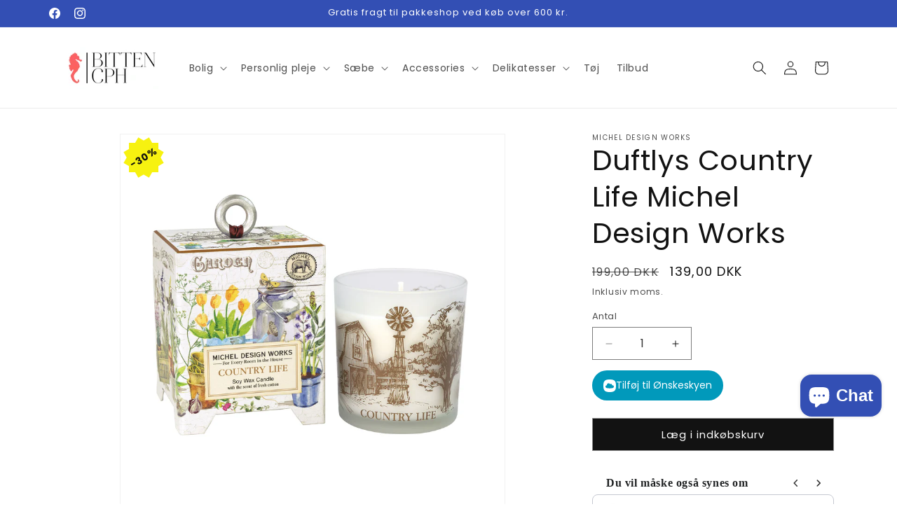

--- FILE ---
content_type: text/html; charset=utf-8
request_url: https://bittencph.dk/products/duftlys-country-life-michel-design-works
body_size: 52023
content:
<!doctype html>
<html class="js" lang="da">
  <head>
 <script>/* start spd config */window._spt_delay_keywords=["/gtag/js,gtag(,/checkouts,/tiktok-track.js,/hotjar-,/smile-,/adoric.js,/wpm/,fbq("];/* end spd config */</script>
<meta name="facebook-domain-verification" content="p2yosrsrpbit1wyjvj32bvw09jx71w" />
    <meta name="google-site-verification" content="7VIZ5m62jsYQlsZGOA8ggdUG0BftXhSmIXHA-C5eQA0" />
 
 
    <meta charset="utf-8">
    <meta http-equiv="X-UA-Compatible" content="IE=edge">
    <meta name="viewport" content="width=device-width,initial-scale=1">
    <meta name="theme-color" content="">
    <link rel="canonical" href="https://bittencph.dk/products/duftlys-country-life-michel-design-works"><link rel="icon" type="image/png" href="//bittencph.dk/cdn/shop/files/Copilot_20251117_230457.png?crop=center&height=32&v=1763417328&width=32"><link rel="preconnect" href="https://fonts.shopifycdn.com" crossorigin><title>
      Duftlys Country Life Michel Design Works
 &ndash; Bitten CpH</title>

    
      <meta name="description" content="Håndlavet duftlys i sød æske med små ben og ring i toppen. 100 % sojavoks, der er en vedvarende ressource, ugiftig og biologisk nedbrydelig. Lyset indeholder kun naturlige materialer og brænder rent med en brændetid på ca. 45 timer. Glasset er dekoreret med et fint guldmønster og er også flot til fyrfadslys. Duft: Fris">
    

    

<meta property="og:site_name" content="Bitten CpH">
<meta property="og:url" content="https://bittencph.dk/products/duftlys-country-life-michel-design-works">
<meta property="og:title" content="Duftlys Country Life Michel Design Works">
<meta property="og:type" content="product">
<meta property="og:description" content="Håndlavet duftlys i sød æske med små ben og ring i toppen. 100 % sojavoks, der er en vedvarende ressource, ugiftig og biologisk nedbrydelig. Lyset indeholder kun naturlige materialer og brænder rent med en brændetid på ca. 45 timer. Glasset er dekoreret med et fint guldmønster og er også flot til fyrfadslys. Duft: Fris"><meta property="og:image" content="http://bittencph.dk/cdn/shop/files/can334.jpg?v=1709483444">
  <meta property="og:image:secure_url" content="https://bittencph.dk/cdn/shop/files/can334.jpg?v=1709483444">
  <meta property="og:image:width" content="1500">
  <meta property="og:image:height" content="1500"><meta property="og:price:amount" content="139,00">
  <meta property="og:price:currency" content="DKK"><meta name="twitter:card" content="summary_large_image">
<meta name="twitter:title" content="Duftlys Country Life Michel Design Works">
<meta name="twitter:description" content="Håndlavet duftlys i sød æske med små ben og ring i toppen. 100 % sojavoks, der er en vedvarende ressource, ugiftig og biologisk nedbrydelig. Lyset indeholder kun naturlige materialer og brænder rent med en brændetid på ca. 45 timer. Glasset er dekoreret med et fint guldmønster og er også flot til fyrfadslys. Duft: Fris">


    <script src="//bittencph.dk/cdn/shop/t/2/assets/constants.js?v=132983761750457495441763419768" defer="defer"></script>
    <script src="//bittencph.dk/cdn/shop/t/2/assets/pubsub.js?v=25310214064522200911763419833" defer="defer"></script>
    <script src="//bittencph.dk/cdn/shop/t/2/assets/global.js?v=7301445359237545521763419773" defer="defer"></script>
    <script src="//bittencph.dk/cdn/shop/t/2/assets/details-disclosure.js?v=13653116266235556501763419770" defer="defer"></script>
    <script src="//bittencph.dk/cdn/shop/t/2/assets/details-modal.js?v=25581673532751508451763419770" defer="defer"></script>
    <script src="//bittencph.dk/cdn/shop/t/2/assets/search-form.js?v=133129549252120666541763419839" defer="defer"></script><script src="//bittencph.dk/cdn/shop/t/2/assets/animations.js?v=88693664871331136111763419740" defer="defer"></script><script>window.performance && window.performance.mark && window.performance.mark('shopify.content_for_header.start');</script><meta name="google-site-verification" content="3SikkrvwWrXzLFlXuzCQBmKXKf-kr4N21QYGEXmJXNU">
<meta id="shopify-digital-wallet" name="shopify-digital-wallet" content="/79387165019/digital_wallets/dialog">
<link rel="alternate" type="application/json+oembed" href="https://bittencph.dk/products/duftlys-country-life-michel-design-works.oembed">
<script async="async" src="/checkouts/internal/preloads.js?locale=da-DK"></script>
<script id="shopify-features" type="application/json">{"accessToken":"9f03aaf7a9a9750c5e23d834c65cd0f2","betas":["rich-media-storefront-analytics"],"domain":"bittencph.dk","predictiveSearch":true,"shopId":79387165019,"locale":"da"}</script>
<script>var Shopify = Shopify || {};
Shopify.shop = "a37e6b.myshopify.com";
Shopify.locale = "da";
Shopify.currency = {"active":"DKK","rate":"1.0"};
Shopify.country = "DK";
Shopify.theme = {"name":"Opdateret kopi af Dawn","id":189755916635,"schema_name":"Dawn","schema_version":"15.4.0","theme_store_id":887,"role":"main"};
Shopify.theme.handle = "null";
Shopify.theme.style = {"id":null,"handle":null};
Shopify.cdnHost = "bittencph.dk/cdn";
Shopify.routes = Shopify.routes || {};
Shopify.routes.root = "/";</script>
<script type="module">!function(o){(o.Shopify=o.Shopify||{}).modules=!0}(window);</script>
<script>!function(o){function n(){var o=[];function n(){o.push(Array.prototype.slice.apply(arguments))}return n.q=o,n}var t=o.Shopify=o.Shopify||{};t.loadFeatures=n(),t.autoloadFeatures=n()}(window);</script>
<script id="shop-js-analytics" type="application/json">{"pageType":"product"}</script>
<script defer="defer" async type="module" src="//bittencph.dk/cdn/shopifycloud/shop-js/modules/v2/client.init-shop-cart-sync_ByjAFD2B.da.esm.js"></script>
<script defer="defer" async type="module" src="//bittencph.dk/cdn/shopifycloud/shop-js/modules/v2/chunk.common_D-UimmQe.esm.js"></script>
<script defer="defer" async type="module" src="//bittencph.dk/cdn/shopifycloud/shop-js/modules/v2/chunk.modal_C_zrfWbZ.esm.js"></script>
<script type="module">
  await import("//bittencph.dk/cdn/shopifycloud/shop-js/modules/v2/client.init-shop-cart-sync_ByjAFD2B.da.esm.js");
await import("//bittencph.dk/cdn/shopifycloud/shop-js/modules/v2/chunk.common_D-UimmQe.esm.js");
await import("//bittencph.dk/cdn/shopifycloud/shop-js/modules/v2/chunk.modal_C_zrfWbZ.esm.js");

  window.Shopify.SignInWithShop?.initShopCartSync?.({"fedCMEnabled":true,"windoidEnabled":true});

</script>
<script>(function() {
  var isLoaded = false;
  function asyncLoad() {
    if (isLoaded) return;
    isLoaded = true;
    var urls = ["https:\/\/cdn.shopify.com\/s\/files\/1\/0597\/3783\/3627\/files\/tptinstall.min.js?v=1718591634\u0026t=tapita-seo-script-tags\u0026shop=a37e6b.myshopify.com","https:\/\/script.pop-convert.com\/new-micro\/production.pc.min.js?unique_id=a37e6b.myshopify.com\u0026shop=a37e6b.myshopify.com","https:\/\/cdn.s3.pop-convert.com\/pcjs.production.min.js?unique_id=a37e6b.myshopify.com\u0026shop=a37e6b.myshopify.com"];
    for (var i = 0; i < urls.length; i++) {
      var s = document.createElement('script');
      s.type = 'text/javascript';
      s.async = true;
      s.src = urls[i];
      var x = document.getElementsByTagName('script')[0];
      x.parentNode.insertBefore(s, x);
    }
  };
  if(window.attachEvent) {
    window.attachEvent('onload', asyncLoad);
  } else {
    window.addEventListener('load', asyncLoad, false);
  }
})();</script>
<script id="__st">var __st={"a":79387165019,"offset":3600,"reqid":"9a5a673b-7fd4-456a-9e3a-070f1a9feaa4-1769038494","pageurl":"bittencph.dk\/products\/duftlys-country-life-michel-design-works","u":"608c0947071e","p":"product","rtyp":"product","rid":8834481914203};</script>
<script>window.ShopifyPaypalV4VisibilityTracking = true;</script>
<script id="captcha-bootstrap">!function(){'use strict';const t='contact',e='account',n='new_comment',o=[[t,t],['blogs',n],['comments',n],[t,'customer']],c=[[e,'customer_login'],[e,'guest_login'],[e,'recover_customer_password'],[e,'create_customer']],r=t=>t.map((([t,e])=>`form[action*='/${t}']:not([data-nocaptcha='true']) input[name='form_type'][value='${e}']`)).join(','),a=t=>()=>t?[...document.querySelectorAll(t)].map((t=>t.form)):[];function s(){const t=[...o],e=r(t);return a(e)}const i='password',u='form_key',d=['recaptcha-v3-token','g-recaptcha-response','h-captcha-response',i],f=()=>{try{return window.sessionStorage}catch{return}},m='__shopify_v',_=t=>t.elements[u];function p(t,e,n=!1){try{const o=window.sessionStorage,c=JSON.parse(o.getItem(e)),{data:r}=function(t){const{data:e,action:n}=t;return t[m]||n?{data:e,action:n}:{data:t,action:n}}(c);for(const[e,n]of Object.entries(r))t.elements[e]&&(t.elements[e].value=n);n&&o.removeItem(e)}catch(o){console.error('form repopulation failed',{error:o})}}const l='form_type',E='cptcha';function T(t){t.dataset[E]=!0}const w=window,h=w.document,L='Shopify',v='ce_forms',y='captcha';let A=!1;((t,e)=>{const n=(g='f06e6c50-85a8-45c8-87d0-21a2b65856fe',I='https://cdn.shopify.com/shopifycloud/storefront-forms-hcaptcha/ce_storefront_forms_captcha_hcaptcha.v1.5.2.iife.js',D={infoText:'Beskyttet af hCaptcha',privacyText:'Beskyttelse af persondata',termsText:'Vilkår'},(t,e,n)=>{const o=w[L][v],c=o.bindForm;if(c)return c(t,g,e,D).then(n);var r;o.q.push([[t,g,e,D],n]),r=I,A||(h.body.append(Object.assign(h.createElement('script'),{id:'captcha-provider',async:!0,src:r})),A=!0)});var g,I,D;w[L]=w[L]||{},w[L][v]=w[L][v]||{},w[L][v].q=[],w[L][y]=w[L][y]||{},w[L][y].protect=function(t,e){n(t,void 0,e),T(t)},Object.freeze(w[L][y]),function(t,e,n,w,h,L){const[v,y,A,g]=function(t,e,n){const i=e?o:[],u=t?c:[],d=[...i,...u],f=r(d),m=r(i),_=r(d.filter((([t,e])=>n.includes(e))));return[a(f),a(m),a(_),s()]}(w,h,L),I=t=>{const e=t.target;return e instanceof HTMLFormElement?e:e&&e.form},D=t=>v().includes(t);t.addEventListener('submit',(t=>{const e=I(t);if(!e)return;const n=D(e)&&!e.dataset.hcaptchaBound&&!e.dataset.recaptchaBound,o=_(e),c=g().includes(e)&&(!o||!o.value);(n||c)&&t.preventDefault(),c&&!n&&(function(t){try{if(!f())return;!function(t){const e=f();if(!e)return;const n=_(t);if(!n)return;const o=n.value;o&&e.removeItem(o)}(t);const e=Array.from(Array(32),(()=>Math.random().toString(36)[2])).join('');!function(t,e){_(t)||t.append(Object.assign(document.createElement('input'),{type:'hidden',name:u})),t.elements[u].value=e}(t,e),function(t,e){const n=f();if(!n)return;const o=[...t.querySelectorAll(`input[type='${i}']`)].map((({name:t})=>t)),c=[...d,...o],r={};for(const[a,s]of new FormData(t).entries())c.includes(a)||(r[a]=s);n.setItem(e,JSON.stringify({[m]:1,action:t.action,data:r}))}(t,e)}catch(e){console.error('failed to persist form',e)}}(e),e.submit())}));const S=(t,e)=>{t&&!t.dataset[E]&&(n(t,e.some((e=>e===t))),T(t))};for(const o of['focusin','change'])t.addEventListener(o,(t=>{const e=I(t);D(e)&&S(e,y())}));const B=e.get('form_key'),M=e.get(l),P=B&&M;t.addEventListener('DOMContentLoaded',(()=>{const t=y();if(P)for(const e of t)e.elements[l].value===M&&p(e,B);[...new Set([...A(),...v().filter((t=>'true'===t.dataset.shopifyCaptcha))])].forEach((e=>S(e,t)))}))}(h,new URLSearchParams(w.location.search),n,t,e,['guest_login'])})(!0,!0)}();</script>
<script integrity="sha256-4kQ18oKyAcykRKYeNunJcIwy7WH5gtpwJnB7kiuLZ1E=" data-source-attribution="shopify.loadfeatures" defer="defer" src="//bittencph.dk/cdn/shopifycloud/storefront/assets/storefront/load_feature-a0a9edcb.js" crossorigin="anonymous"></script>
<script data-source-attribution="shopify.dynamic_checkout.dynamic.init">var Shopify=Shopify||{};Shopify.PaymentButton=Shopify.PaymentButton||{isStorefrontPortableWallets:!0,init:function(){window.Shopify.PaymentButton.init=function(){};var t=document.createElement("script");t.src="https://bittencph.dk/cdn/shopifycloud/portable-wallets/latest/portable-wallets.da.js",t.type="module",document.head.appendChild(t)}};
</script>
<script data-source-attribution="shopify.dynamic_checkout.buyer_consent">
  function portableWalletsHideBuyerConsent(e){var t=document.getElementById("shopify-buyer-consent"),n=document.getElementById("shopify-subscription-policy-button");t&&n&&(t.classList.add("hidden"),t.setAttribute("aria-hidden","true"),n.removeEventListener("click",e))}function portableWalletsShowBuyerConsent(e){var t=document.getElementById("shopify-buyer-consent"),n=document.getElementById("shopify-subscription-policy-button");t&&n&&(t.classList.remove("hidden"),t.removeAttribute("aria-hidden"),n.addEventListener("click",e))}window.Shopify?.PaymentButton&&(window.Shopify.PaymentButton.hideBuyerConsent=portableWalletsHideBuyerConsent,window.Shopify.PaymentButton.showBuyerConsent=portableWalletsShowBuyerConsent);
</script>
<script data-source-attribution="shopify.dynamic_checkout.cart.bootstrap">document.addEventListener("DOMContentLoaded",(function(){function t(){return document.querySelector("shopify-accelerated-checkout-cart, shopify-accelerated-checkout")}if(t())Shopify.PaymentButton.init();else{new MutationObserver((function(e,n){t()&&(Shopify.PaymentButton.init(),n.disconnect())})).observe(document.body,{childList:!0,subtree:!0})}}));
</script>
<script id='scb4127' type='text/javascript' async='' src='https://bittencph.dk/cdn/shopifycloud/privacy-banner/storefront-banner.js'></script><script id="sections-script" data-sections="header" defer="defer" src="//bittencph.dk/cdn/shop/t/2/compiled_assets/scripts.js?v=8231"></script>
<script>window.performance && window.performance.mark && window.performance.mark('shopify.content_for_header.end');</script>


    <style data-shopify>
      @font-face {
  font-family: Poppins;
  font-weight: 400;
  font-style: normal;
  font-display: swap;
  src: url("//bittencph.dk/cdn/fonts/poppins/poppins_n4.0ba78fa5af9b0e1a374041b3ceaadf0a43b41362.woff2") format("woff2"),
       url("//bittencph.dk/cdn/fonts/poppins/poppins_n4.214741a72ff2596839fc9760ee7a770386cf16ca.woff") format("woff");
}

      @font-face {
  font-family: Poppins;
  font-weight: 700;
  font-style: normal;
  font-display: swap;
  src: url("//bittencph.dk/cdn/fonts/poppins/poppins_n7.56758dcf284489feb014a026f3727f2f20a54626.woff2") format("woff2"),
       url("//bittencph.dk/cdn/fonts/poppins/poppins_n7.f34f55d9b3d3205d2cd6f64955ff4b36f0cfd8da.woff") format("woff");
}

      @font-face {
  font-family: Poppins;
  font-weight: 400;
  font-style: italic;
  font-display: swap;
  src: url("//bittencph.dk/cdn/fonts/poppins/poppins_i4.846ad1e22474f856bd6b81ba4585a60799a9f5d2.woff2") format("woff2"),
       url("//bittencph.dk/cdn/fonts/poppins/poppins_i4.56b43284e8b52fc64c1fd271f289a39e8477e9ec.woff") format("woff");
}

      @font-face {
  font-family: Poppins;
  font-weight: 700;
  font-style: italic;
  font-display: swap;
  src: url("//bittencph.dk/cdn/fonts/poppins/poppins_i7.42fd71da11e9d101e1e6c7932199f925f9eea42d.woff2") format("woff2"),
       url("//bittencph.dk/cdn/fonts/poppins/poppins_i7.ec8499dbd7616004e21155106d13837fff4cf556.woff") format("woff");
}

      @font-face {
  font-family: Poppins;
  font-weight: 400;
  font-style: normal;
  font-display: swap;
  src: url("//bittencph.dk/cdn/fonts/poppins/poppins_n4.0ba78fa5af9b0e1a374041b3ceaadf0a43b41362.woff2") format("woff2"),
       url("//bittencph.dk/cdn/fonts/poppins/poppins_n4.214741a72ff2596839fc9760ee7a770386cf16ca.woff") format("woff");
}


      
        :root,
        .color-background-1 {
          --color-background: 255,255,255;
        
          --gradient-background: #ffffff;
        

        

        --color-foreground: 18,18,18;
        --color-background-contrast: 191,191,191;
        --color-shadow: 18,18,18;
        --color-button: 18,18,18;
        --color-button-text: 255,255,255;
        --color-secondary-button: 255,255,255;
        --color-secondary-button-text: 18,18,18;
        --color-link: 18,18,18;
        --color-badge-foreground: 18,18,18;
        --color-badge-background: 255,255,255;
        --color-badge-border: 18,18,18;
        --payment-terms-background-color: rgb(255 255 255);
      }
      
        
        .color-background-2 {
          --color-background: 243,243,243;
        
          --gradient-background: #f3f3f3;
        

        

        --color-foreground: 18,18,18;
        --color-background-contrast: 179,179,179;
        --color-shadow: 18,18,18;
        --color-button: 18,18,18;
        --color-button-text: 243,243,243;
        --color-secondary-button: 243,243,243;
        --color-secondary-button-text: 18,18,18;
        --color-link: 18,18,18;
        --color-badge-foreground: 18,18,18;
        --color-badge-background: 243,243,243;
        --color-badge-border: 18,18,18;
        --payment-terms-background-color: rgb(243 243 243);
      }
      
        
        .color-inverse {
          --color-background: 230,92,92;
        
          --gradient-background: #e65c5c;
        

        

        --color-foreground: 255,255,255;
        --color-background-contrast: 169,26,26;
        --color-shadow: 230,92,92;
        --color-button: 255,255,255;
        --color-button-text: 230,92,92;
        --color-secondary-button: 230,92,92;
        --color-secondary-button-text: 255,255,255;
        --color-link: 255,255,255;
        --color-badge-foreground: 255,255,255;
        --color-badge-background: 230,92,92;
        --color-badge-border: 255,255,255;
        --payment-terms-background-color: rgb(230 92 92);
      }
      
        
        .color-accent-1 {
          --color-background: 230,92,92;
        
          --gradient-background: #e65c5c;
        

        

        --color-foreground: 255,255,255;
        --color-background-contrast: 169,26,26;
        --color-shadow: 230,92,92;
        --color-button: 255,255,255;
        --color-button-text: 230,92,92;
        --color-secondary-button: 230,92,92;
        --color-secondary-button-text: 255,255,255;
        --color-link: 255,255,255;
        --color-badge-foreground: 255,255,255;
        --color-badge-background: 230,92,92;
        --color-badge-border: 255,255,255;
        --payment-terms-background-color: rgb(230 92 92);
      }
      
        
        .color-accent-2 {
          --color-background: 51,79,180;
        
          --gradient-background: #334fb4;
        

        

        --color-foreground: 255,255,255;
        --color-background-contrast: 23,35,81;
        --color-shadow: 18,18,18;
        --color-button: 255,255,255;
        --color-button-text: 51,79,180;
        --color-secondary-button: 51,79,180;
        --color-secondary-button-text: 255,255,255;
        --color-link: 255,255,255;
        --color-badge-foreground: 255,255,255;
        --color-badge-background: 51,79,180;
        --color-badge-border: 255,255,255;
        --payment-terms-background-color: rgb(51 79 180);
      }
      

      body, .color-background-1, .color-background-2, .color-inverse, .color-accent-1, .color-accent-2 {
        color: rgba(var(--color-foreground), 0.75);
        background-color: rgb(var(--color-background));
      }

      :root {
        --font-body-family: Poppins, sans-serif;
        --font-body-style: normal;
        --font-body-weight: 400;
        --font-body-weight-bold: 700;

        --font-heading-family: Poppins, sans-serif;
        --font-heading-style: normal;
        --font-heading-weight: 400;

        --font-body-scale: 1.0;
        --font-heading-scale: 1.0;

        --media-padding: px;
        --media-border-opacity: 0.05;
        --media-border-width: 1px;
        --media-radius: 0px;
        --media-shadow-opacity: 0.0;
        --media-shadow-horizontal-offset: 0px;
        --media-shadow-vertical-offset: 4px;
        --media-shadow-blur-radius: 5px;
        --media-shadow-visible: 0;

        --page-width: 120rem;
        --page-width-margin: 0rem;

        --product-card-image-padding: 0.0rem;
        --product-card-corner-radius: 0.0rem;
        --product-card-text-alignment: left;
        --product-card-border-width: 0.0rem;
        --product-card-border-opacity: 0.1;
        --product-card-shadow-opacity: 0.0;
        --product-card-shadow-visible: 0;
        --product-card-shadow-horizontal-offset: 0.0rem;
        --product-card-shadow-vertical-offset: 0.4rem;
        --product-card-shadow-blur-radius: 0.5rem;

        --collection-card-image-padding: 0.0rem;
        --collection-card-corner-radius: 0.0rem;
        --collection-card-text-alignment: left;
        --collection-card-border-width: 0.0rem;
        --collection-card-border-opacity: 0.1;
        --collection-card-shadow-opacity: 0.0;
        --collection-card-shadow-visible: 0;
        --collection-card-shadow-horizontal-offset: 0.0rem;
        --collection-card-shadow-vertical-offset: 0.4rem;
        --collection-card-shadow-blur-radius: 0.5rem;

        --blog-card-image-padding: 0.0rem;
        --blog-card-corner-radius: 0.0rem;
        --blog-card-text-alignment: left;
        --blog-card-border-width: 0.0rem;
        --blog-card-border-opacity: 0.1;
        --blog-card-shadow-opacity: 0.0;
        --blog-card-shadow-visible: 0;
        --blog-card-shadow-horizontal-offset: 0.0rem;
        --blog-card-shadow-vertical-offset: 0.4rem;
        --blog-card-shadow-blur-radius: 0.5rem;

        --badge-corner-radius: 4.0rem;

        --popup-border-width: 1px;
        --popup-border-opacity: 0.1;
        --popup-corner-radius: 0px;
        --popup-shadow-opacity: 0.05;
        --popup-shadow-horizontal-offset: 0px;
        --popup-shadow-vertical-offset: 4px;
        --popup-shadow-blur-radius: 5px;

        --drawer-border-width: 1px;
        --drawer-border-opacity: 0.1;
        --drawer-shadow-opacity: 0.0;
        --drawer-shadow-horizontal-offset: 0px;
        --drawer-shadow-vertical-offset: 4px;
        --drawer-shadow-blur-radius: 5px;

        --spacing-sections-desktop: 0px;
        --spacing-sections-mobile: 0px;

        --grid-desktop-vertical-spacing: 8px;
        --grid-desktop-horizontal-spacing: 8px;
        --grid-mobile-vertical-spacing: 4px;
        --grid-mobile-horizontal-spacing: 4px;

        --text-boxes-border-opacity: 0.1;
        --text-boxes-border-width: 0px;
        --text-boxes-radius: 0px;
        --text-boxes-shadow-opacity: 0.0;
        --text-boxes-shadow-visible: 0;
        --text-boxes-shadow-horizontal-offset: 0px;
        --text-boxes-shadow-vertical-offset: 4px;
        --text-boxes-shadow-blur-radius: 5px;

        --buttons-radius: 0px;
        --buttons-radius-outset: 0px;
        --buttons-border-width: 1px;
        --buttons-border-opacity: 0.5;
        --buttons-shadow-opacity: 0.0;
        --buttons-shadow-visible: 0;
        --buttons-shadow-horizontal-offset: 0px;
        --buttons-shadow-vertical-offset: 4px;
        --buttons-shadow-blur-radius: 5px;
        --buttons-border-offset: 0px;

        --inputs-radius: 0px;
        --inputs-border-width: 1px;
        --inputs-border-opacity: 0.55;
        --inputs-shadow-opacity: 0.0;
        --inputs-shadow-horizontal-offset: 0px;
        --inputs-margin-offset: 0px;
        --inputs-shadow-vertical-offset: 4px;
        --inputs-shadow-blur-radius: 5px;
        --inputs-radius-outset: 0px;

        --variant-pills-radius: 40px;
        --variant-pills-border-width: 1px;
        --variant-pills-border-opacity: 0.55;
        --variant-pills-shadow-opacity: 0.0;
        --variant-pills-shadow-horizontal-offset: 0px;
        --variant-pills-shadow-vertical-offset: 4px;
        --variant-pills-shadow-blur-radius: 5px;
      }

      *,
      *::before,
      *::after {
        box-sizing: inherit;
      }

      html {
        box-sizing: border-box;
        font-size: calc(var(--font-body-scale) * 62.5%);
        height: 100%;
      }

      body {
        display: grid;
        grid-template-rows: auto auto 1fr auto;
        grid-template-columns: 100%;
        min-height: 100%;
        margin: 0;
        font-size: 1.5rem;
        letter-spacing: 0.06rem;
        line-height: calc(1 + 0.8 / var(--font-body-scale));
        font-family: var(--font-body-family);
        font-style: var(--font-body-style);
        font-weight: var(--font-body-weight);
      }

      @media screen and (min-width: 750px) {
        body {
          font-size: 1.6rem;
        }
      }
    </style>

    <link href="//bittencph.dk/cdn/shop/t/2/assets/base.css?v=159841507637079171801763419740" rel="stylesheet" type="text/css" media="all" />
    <link rel="stylesheet" href="//bittencph.dk/cdn/shop/t/2/assets/component-cart-items.css?v=13033300910818915211763419747" media="print" onload="this.media='all'"><link href="//bittencph.dk/cdn/shop/t/2/assets/component-cart-drawer.css?v=39223250576183958541763419746" rel="stylesheet" type="text/css" media="all" />
      <link href="//bittencph.dk/cdn/shop/t/2/assets/component-cart.css?v=164708765130180853531763419748" rel="stylesheet" type="text/css" media="all" />
      <link href="//bittencph.dk/cdn/shop/t/2/assets/component-totals.css?v=15906652033866631521763419766" rel="stylesheet" type="text/css" media="all" />
      <link href="//bittencph.dk/cdn/shop/t/2/assets/component-price.css?v=47596247576480123001763419760" rel="stylesheet" type="text/css" media="all" />
      <link href="//bittencph.dk/cdn/shop/t/2/assets/component-discounts.css?v=152760482443307489271763419751" rel="stylesheet" type="text/css" media="all" />

      <link rel="preload" as="font" href="//bittencph.dk/cdn/fonts/poppins/poppins_n4.0ba78fa5af9b0e1a374041b3ceaadf0a43b41362.woff2" type="font/woff2" crossorigin>
      

      <link rel="preload" as="font" href="//bittencph.dk/cdn/fonts/poppins/poppins_n4.0ba78fa5af9b0e1a374041b3ceaadf0a43b41362.woff2" type="font/woff2" crossorigin>
      
<link href="//bittencph.dk/cdn/shop/t/2/assets/component-localization-form.css?v=170315343355214948141763419754" rel="stylesheet" type="text/css" media="all" />
      <script src="//bittencph.dk/cdn/shop/t/2/assets/localization-form.js?v=144176611646395275351763419824" defer="defer"></script><link
        rel="stylesheet"
        href="//bittencph.dk/cdn/shop/t/2/assets/component-predictive-search.css?v=118923337488134913561763419759"
        media="print"
        onload="this.media='all'"
      ><script>
      if (Shopify.designMode) {
        document.documentElement.classList.add('shopify-design-mode');
      }
    </script>
  <!-- BEGIN app block: shopify://apps/sales-discounts/blocks/sale-labels/29205fb1-2e68-4d81-a905-d828a51c8413 --><style>#Product-Slider>div+div .hc-sale-tag,.Product__Gallery--stack .Product__SlideItem+.Product__SlideItem .hc-sale-tag,.\#product-card-badge.\@type\:sale,.badge--on-sale,.badge--onsale,.badge.color-sale,.badge.onsale,.flag.sale,.grid-product__on-sale,.grid-product__tag--sale,.hc-sale-tag+.ProductItem__Wrapper .ProductItem__Label,.hc-sale-tag+.badge__container,.hc-sale-tag+.card__inner .badge,.hc-sale-tag+.card__inner+.card__content .card__badge,.hc-sale-tag+link+.card-wrapper .card__badge,.hc-sale-tag+.card__wrapper .card__badge,.hc-sale-tag+.image-wrapper .product-item__badge,.hc-sale-tag+.product--labels,.hc-sale-tag+.product-item__image-wrapper .product-item__label-list,.hc-sale-tag+a .label,.hc-sale-tag+img+.product-item__meta+.product-item__badge,.label .overlay-sale,.lbl.on-sale,.media-column+.media-column .hc-sale-tag,.price__badge-sale,.product-badge--sale,.product-badge__sale,.product-card__label--sale,.product-item__badge--sale,.product-label--on-sale,.product-label--sale,.product-label.sale,.product__badge--sale,.product__badge__item--sale,.product__media-icon,.productitem__badge--sale,.sale-badge,.sale-box,.sale-item.icn,.sale-sticker,.sale_banner,.theme-img+.theme-img .hc-sale-tag,.hc-sale-tag+a+.badge,.hc-sale-tag+div .badge{display:none!important}.facets__display{z-index:3!important}.indiv-product .hc-sale-tag,.product-item--with-hover-swatches .hc-sale-tag,.product-recommendations .hc-sale-tag{z-index:3}#Product-Slider .hc-sale-tag{z-index:6}.product-holder .hc-sale-tag{z-index:9}.apply-gallery-animation .hc-product-page{z-index:10}.product-card.relative.flex.flex-col .hc-sale-tag{z-index:21}@media only screen and (min-width:750px){.product-gallery-item+.product-gallery-item .hc-sale-tag,.product__slide+.product__slide .hc-sale-tag,.yv-product-slider-item+.yv-product-slider-item .hc-sale-tag{display:none!important}}@media (min-width:960px){.product__media-item+.product__media-item .hc-sale-tag,.splide__slide+.splide__slide .hc-sale-tag{display:none!important}}
</style>
<script>
  let hcSaleLabelSettings = {
    domain: "a37e6b.myshopify.com",
    variants: [{"id":47762666750299,"title":"Default Title","option1":"Default Title","option2":null,"option3":null,"sku":"CAN334","requires_shipping":true,"taxable":true,"featured_image":null,"available":true,"name":"Duftlys Country Life Michel Design Works","public_title":null,"options":["Default Title"],"price":13900,"weight":250,"compare_at_price":19900,"inventory_management":"shopify","barcode":"608666731384","requires_selling_plan":false,"selling_plan_allocations":[]}],
    selectedVariant: {"id":47762666750299,"title":"Default Title","option1":"Default Title","option2":null,"option3":null,"sku":"CAN334","requires_shipping":true,"taxable":true,"featured_image":null,"available":true,"name":"Duftlys Country Life Michel Design Works","public_title":null,"options":["Default Title"],"price":13900,"weight":250,"compare_at_price":19900,"inventory_management":"shopify","barcode":"608666731384","requires_selling_plan":false,"selling_plan_allocations":[]},
    productPageImages: ["\/\/bittencph.dk\/cdn\/shop\/files\/can334.jpg?v=1709483444"],
    
  }
</script>
<style>.hc-sale-tag{z-index:2;position:absolute!important;top:12px;left:12px;display:inline-block;background:#fb485e;color:#ffffff;height:42px;width:42px;text-align:center;vertical-align:middle;font-weight:700;font-size:14px;line-height:42px;-webkit-transform:rotate(-30deg);transform:rotate(-30deg)}.hc-sale-tag:after,.hc-sale-tag:before{content:"";position:absolute;background:inherit;height:inherit;width:inherit;top:0;left:0;z-index:-1;-webkit-transform:rotate(30deg);transform:rotate(30deg)}.hc-sale-tag:after{-webkit-transform:rotate(-30deg);transform:rotate(-30deg)}@media screen and (max-width: 680px){.hc-sale-tag{width:32px;height:32px;line-height:32px;font-size:11px;top:6px;left:6px;}}.hc-sale-tag{background:#f7f210!important;color:#111110!important;}.hc-sale-tag span{color:#111110!important}.hc-sale-tag span:before{content:"-"}</style><script>document.addEventListener("DOMContentLoaded",function(){"undefined"!=typeof hcVariants&&function(e){function t(e,t,a){return function(){if(a)return t.apply(this,arguments),e.apply(this,arguments);var n=e.apply(this,arguments);return t.apply(this,arguments),n}}var a=null;function n(){var t=window.location.search.replace(/.*variant=(\d+).*/,"$1");t&&t!=a&&(a=t,e(t))}window.history.pushState=t(history.pushState,n),window.history.replaceState=t(history.replaceState,n),window.addEventListener("popstate",n)}(function(e){let t=null;for(var a=0;a<hcVariants.length;a++)if(hcVariants[a].id==e){t=hcVariants[a];var n=document.querySelectorAll(".hc-product-page.hc-sale-tag");if(t.compare_at_price&&t.compare_at_price>t.price){var r=100*(t.compare_at_price-t.price)/t.compare_at_price;if(null!=r)for(a=0;a<n.length;a++)n[a].childNodes[0].textContent=r.toFixed(0)+"%",n[a].style.display="block";else for(a=0;a<n.length;a++)n[a].style.display="none"}else for(a=0;a<n.length;a++)n[a].style.display="none";break}})});</script> 


<!-- END app block --><!-- BEGIN app block: shopify://apps/sales-discounts/blocks/countdown/29205fb1-2e68-4d81-a905-d828a51c8413 --><script id="hc_product_countdown_dates" data-p_id="8834481914203" type="application/json"></script>

            <script>
            let hcCountdownSettings = {
                hp_cd_html: '<div class="hc_cd at_top" data-deadline="2025-02-02T23:00:00+00:00" data-end-action="0" data-flip="0" id="hc_cd_7642"><div><p class="hc_cd_heading h2">Udsalg slutter:</p><p class="hc_cd_subheading"></p></div><div class="hc_cd-timer timer_1"><span class="hc_cd_timernum hc_cd_days">00</span> <span class="hc_cd_timernum">:</span> <span class="hc_cd_timernum hc_cd_hours">00</span> <span class="hc_cd_timernum">:</span> <span class="hc_cd_timernum hc_cd_minutes">00</span> <span class="hc_cd_timernum">:</span> <span class="hc_cd_timernum hc_cd_seconds">00</span><div class="hc_cd_timerlabel hc_cd_label_days">Dage</div><div class="hc_cd_timerlabel hc_cd_label_hours">Timer</div><div class="hc_cd_timerlabel hc_cd_label_minutes">Minutter</div><div class="hc_cd_timerlabel last hc_cd_label_seconds">Sekunder</div></div><a class="hc_cd_button" href="None" style="display:none">Shop now</a></div>',
                hp_cd_display_on: 0, 
                hp_cd_call_to_action: 0,
                hp_cd_sticky: 0,
                hp_cd_position: 0,
                hp_cd_link: "None",
                p_cd_html: '',
                pp_selector: "form[action*='/cart/add'] button[type='submit']",
                pp_position: 0,
                pp_use_campaign_dates: 0,
                pp_valid_till: ''
            }
            </script>
            <style>#hc_cd_7642 .hc_cd_timernum{ color: #333; font-size: 22px; } #hc_cd_7642 .hc_cd_timerlabel{ color: #85868b; font-size: 10px; } #hc_cd_7642 .hc_cd_heading{ font-size: 18px; color: #333; } #hc_cd_7642 .hc_cd_subheading{ font-size: 14px; color: #333; } #hc_cd_7642 .hc_cd_button{ background-color: #333; color: #FFFFFF; font-size: 14px; border-radius: 4px; } #hc_cd_7642 .hc_cd_button:hover{ color: #FFFFFF; } #hc_cd_7642{ border-color: #b3b5bb; border-width: 0px; background: #fff; } #hc_cd_7642 { --timer-background-color: #eee; } </style>
         
<!-- END app block --><!-- BEGIN app block: shopify://apps/tapita-seo-speed/blocks/app-embed/cd37ca7a-40ad-4fdc-afd3-768701482209 -->



<script class="tpt-seo-schema">
    var tapitaSeoVer = 1177;
    var tptAddedSchemas = [];
</script>






    <!-- BEGIN app snippet: product-schema -->

  
    
    
    
    
    
    
    
  <!-- END app snippet -->



  
      
      
      <!-- Start - Added by Tapita SEO & Speed: Breadcrumb Structured Data  -->
        <script type="application/ld+json" author="tpt">
          {
          "@context": "https://schema.org",
          "@type": "BreadcrumbList",
          "itemListElement": [{
            "@type": "ListItem",
            "position": 1,"name": "Products",
            "item": "https://bittencph.dk/products"}, {
            "@type": "ListItem",
            "position": 2,
            "name": "Duftlys Country Life Michel Design Works",
            "item": "https://bittencph.dk/products/duftlys-country-life-michel-design-works"
          }]
        }
        </script>
        <script>window.tptAddedSchemas.push("BreadcrumbList");</script>
      <!-- End - Added by Tapita SEO & Speed: Breadcrumb Structured Data  -->
      
  




<!-- BEGIN app snippet: alter-schemas -->




    
    

<script>
    (function disableSchemasByType(schemaTypesToDisable = []) {
        if (!schemaTypesToDisable.length) return;
        const DEBUG = window.location.href?.includes("debug");
        const log = (...a) => DEBUG && console.log(...a);
        const removeAttrsDeep = (root, attrs) => {
            root.querySelectorAll("*").forEach((el) =>
                attrs.forEach((a) => el.removeAttribute(a))
            );
        };
        const extractTypesFromJsonLD = (json) => {
            const types = new Set();
            const walk = (v) => {
                if (!v) return;
                if (Array.isArray(v)) return v.forEach(walk);
                if (typeof v === "object") {
                    if (v["@type"]) {
                        (Array.isArray(v["@type"])
                            ? v["@type"]
                            : [v["@type"]]
                        ).forEach((t) => types.add(t));
                    }
                    if (v["@graph"]) walk(v["@graph"]);
                }
            };
            walk(json);
            return types;
        };
        const matchesSchemaType = (value) =>
            value && schemaTypesToDisable.some((t) => value.includes(t));
        const handleJsonLD = (container = document) => {
            container
                .querySelectorAll(
                    'script[type="application/ld+json"]:not([author="tpt"])'
                )
                .forEach((script) => {
                    try {
                        const json = JSON.parse(script.textContent);
                        const types = extractTypesFromJsonLD(json);
                        if (
                            [...types].some((t) => schemaTypesToDisable.includes(t))
                        ) {
                            script.type = "application/ldjson-disabled";
                            log("Disabled JSON-LD:", script);
                        }
                    } catch {}
                });
        };
        const handleMicrodata = (container = document) => {
            container
                .querySelectorAll(
                    schemaTypesToDisable
                        .map((t) => `[itemtype*="schema.org/${t}"]`)
                        .join(",")
                )
                .forEach((el) => {
                    el.removeAttribute("itemscope");
                    el.removeAttribute("itemtype");
                    el.removeAttribute("itemprop");
                    removeAttrsDeep(el, ["itemprop"]);
                });
        };
        const handleRDFa = (container = document) => {
            container
                .querySelectorAll(
                    schemaTypesToDisable
                        .map(
                            (t) =>
                                `[typeof*="${t}"],[vocab*="schema.org"][typeof*="${t}"]`
                        )
                        .join(",")
                )
                .forEach((el) => {
                    el.removeAttribute("vocab");
                    el.removeAttribute("typeof");
                    el.removeAttribute("property");
                    removeAttrsDeep(el, ["property"]);
                });
        };
        const processSchemas = (container) => {
            handleJsonLD(container);
            handleMicrodata(container);
            handleRDFa(container);
        };
        processSchemas();
        const observer = new MutationObserver((mutations) => {
            mutations.forEach((m) => {
                m.addedNodes.forEach((n) => {
                    if (n.nodeType !== 1) return;

                    if (
                        n.tagName === "SCRIPT" &&
                        n.type === "application/ld+json" &&
                        n.getAttribute("author") !== "tpt"
                    ) {
                        handleJsonLD(n.parentElement);
                        return;
                    }

                    const itemType = n.getAttribute?.("itemtype");
                    const typeOf = n.getAttribute?.("typeof");

                    if (matchesSchemaType(itemType) || matchesSchemaType(typeOf)) {
                        handleMicrodata(n.parentElement);
                        handleRDFa(n.parentElement);
                    } else {
                        processSchemas(n);
                    }
                });

                if (m.type === "attributes") {
                    const t = m.target;

                    if (
                        t.tagName === "SCRIPT" &&
                        t.type === "application/ld+json" &&
                        t.getAttribute("author") !== "tpt"
                    ) {
                        handleJsonLD(t.parentElement);
                    }

                    if (
                        m.attributeName === "itemtype" &&
                        matchesSchemaType(t.getAttribute("itemtype"))
                    ) {
                        handleMicrodata(t.parentElement);
                    }

                    if (
                        m.attributeName === "typeof" &&
                        matchesSchemaType(t.getAttribute("typeof"))
                    ) {
                        handleRDFa(t.parentElement);
                    }
                }
            });
        });

        observer.observe(document.body || document.documentElement, {
            childList: true,
            subtree: true,
            attributes: true,
            attributeFilter: ["itemtype", "typeof", "type"],
        });

        log("Schema disabler initialized with types:", schemaTypesToDisable);
    })(window.tptAddedSchemas);
</script><!-- END app snippet -->


<script class="tpt-seo-schema">
    var instantPageUrl = "https://cdn.shopify.com/extensions/019bbbb9-e942-7603-927f-93a888f220ea/tapita-seo-schema-175/assets/instantpage.js";
    var tptMetaDataConfigUrl = 'https://cdn.shopify.com/s/files/1/0793/8716/5019/t/2/assets/tapita-meta-data.json?v=1763423047';
    // ADD META TITLE / DESCRIPTION WHEN tptMetaDataConfigUrl valid
    const createMetaTag = (descriptionValue) => {
        const metaTag = document.createElement('meta');
        metaTag.setAttribute('name', 'description');
        metaTag.setAttribute('content', descriptionValue);
        const headTag = document.querySelector('head');
        headTag.appendChild(metaTag);
    }
    const replaceMetaTagContent = (titleValue, descriptionValue, needReplaceVar) => {
        const disableReplacingTitle = !!window._tpt_no_replacing_plain_title
        const disableReplacingDescription = !!window._tpt_no_replacing_plain_desc
        const config = { attributes: true, childList: true, subtree: true};
        const header = document.getElementsByTagName('head')[0];
        let i = 0;
        const callback = (mutationList, observer) => {
            i++;
            const title = document.getElementsByTagName('title')[0];
            const ogTitle = document.querySelector('meta[property="og:title"]');
            const twitterTitle = document.querySelector('meta[name="twitter:title"]');
            const newTitle = needReplaceVar ? replaceVar(titleValue) : titleValue;
            const newDescription = needReplaceVar ? replaceVar(descriptionValue) : descriptionValue;
            if(titleValue && document && document.title != newTitle && !disableReplacingTitle){
                document.title = newTitle;
            }
            if(ogTitle && (ogTitle?.content != newTitle)){
                ogTitle?.setAttribute('content', newTitle);
            }
            if(twitterTitle && (twitterTitle?.content != newTitle)){
                twitterTitle?.setAttribute('content', newTitle);
            }
            const metaDescriptionTagList = document.querySelectorAll('meta[name="description"]');
            const ogDescriptionTagList = document.querySelector('meta[property="og:description"]');
            const twitterDescriptionTagList = document.querySelector('meta[name="twitter:description"]');
            try {
                if(ogDescriptionTagList && newDescription && (ogDescriptionTagList?.content != newDescription)) {
                    ogDescriptionTagList?.setAttribute('content', newDescription);
                }
                if(twitterDescriptionTagList && newDescription && (twitterDescriptionTagList?.content != newDescription)){
                    twitterDescriptionTagList?.setAttribute('content', newDescription);
                }
            } catch (err) {

            }
            if (descriptionValue) {
                if(metaDescriptionTagList?.length == 0){
                    try {
                    createMetaTag(newDescription);
                    } catch (err) {
                    //
                    }
                }
                metaDescriptionTagList?.forEach(metaDescriptionTag=>{
                    if(metaDescriptionTag.content != newDescription && !disableReplacingDescription){
                    metaDescriptionTag.content = newDescription;
                    }
                })
            }
            if(observer && i > 1000){
                observer.disconnect();
            }
        };
        callback();
        setTimeout(callback, 100);
        const observer = new MutationObserver(callback);
        if(observer){
            observer.observe(header, config);
        }
    }
    if (tptMetaDataConfigUrl) {
        fetch(tptMetaDataConfigUrl)
        .then(response => response.json())
        .then((data) => {
            if(!data) return;
            const instantPage = data?.instantPage || false;
            const excludedPaths = [
                '/cart',
                '/checkout',
                '/account',
                '/search',
                'logout',
                'login',
                'customer'
            ];
            if (!window.FPConfig || !window.FPConfig.ignoreKeywords || !Array.isArray(window.FPConfig.ignoreKeywords)) {
                window.FPConfig = { ignoreKeywords : excludedPaths };
            } else {
                window.FPConfig.ignoreKeywords = window.FPConfig.ignoreKeywords.concat(excludedPaths);
            }
            var toEnableInstantPageByPath = true;
            if (window.location.pathname && window.location.pathname.includes) {
                excludedPaths.forEach(excludedPath => {
                    if (window.location.pathname.includes(excludedPath)) {
                        toEnableInstantPageByPath = false;
                    }
                });
            }
            const spcBar = document ? document.getElementById('shopify-pc__banner') : null;
            if (spcBar)
                toEnableInstantPageByPath = false;
            if (window.document &&
                window.document.location &&
                window.document.location.pathname &&
                window.document.location.pathname.includes) {
                excludedPaths.forEach(excludedPath => {
                    if (window.document.location.pathname.includes(excludedPath)) {
                        toEnableInstantPageByPath = false;
                    }
                });
            }
            if(instantPage && toEnableInstantPageByPath){
                const tptAddInstantPage =  setInterval(function () {
                    try {
                        if(document && document.body && (window.top === window.self)){
                            var instantScript = document.createElement('script');
                            instantScript.src = instantPageUrl;
                            document.body.appendChild(instantScript);
                            clearInterval(tptAddInstantPage);
                        }
                    } catch (err) {
                        //
                    }
                }, 500);
            }
        });
    }
    if (window.tapita_meta_page_title || window.tapita_meta_page_description) {
        replaceMetaTagContent(window.tapita_meta_page_title, window.tapita_meta_page_description, false);
    }
</script>



<!-- END app block --><!-- BEGIN app block: shopify://apps/microsoft-clarity/blocks/brandAgents_js/31c3d126-8116-4b4a-8ba1-baeda7c4aeea -->





<!-- END app block --><!-- BEGIN app block: shopify://apps/seowill-redirects/blocks/brokenlink-404/cc7b1996-e567-42d0-8862-356092041863 -->
<script type="text/javascript">
    !function(t){var e={};function r(n){if(e[n])return e[n].exports;var o=e[n]={i:n,l:!1,exports:{}};return t[n].call(o.exports,o,o.exports,r),o.l=!0,o.exports}r.m=t,r.c=e,r.d=function(t,e,n){r.o(t,e)||Object.defineProperty(t,e,{enumerable:!0,get:n})},r.r=function(t){"undefined"!==typeof Symbol&&Symbol.toStringTag&&Object.defineProperty(t,Symbol.toStringTag,{value:"Module"}),Object.defineProperty(t,"__esModule",{value:!0})},r.t=function(t,e){if(1&e&&(t=r(t)),8&e)return t;if(4&e&&"object"===typeof t&&t&&t.__esModule)return t;var n=Object.create(null);if(r.r(n),Object.defineProperty(n,"default",{enumerable:!0,value:t}),2&e&&"string"!=typeof t)for(var o in t)r.d(n,o,function(e){return t[e]}.bind(null,o));return n},r.n=function(t){var e=t&&t.__esModule?function(){return t.default}:function(){return t};return r.d(e,"a",e),e},r.o=function(t,e){return Object.prototype.hasOwnProperty.call(t,e)},r.p="",r(r.s=11)}([function(t,e,r){"use strict";var n=r(2),o=Object.prototype.toString;function i(t){return"[object Array]"===o.call(t)}function a(t){return"undefined"===typeof t}function u(t){return null!==t&&"object"===typeof t}function s(t){return"[object Function]"===o.call(t)}function c(t,e){if(null!==t&&"undefined"!==typeof t)if("object"!==typeof t&&(t=[t]),i(t))for(var r=0,n=t.length;r<n;r++)e.call(null,t[r],r,t);else for(var o in t)Object.prototype.hasOwnProperty.call(t,o)&&e.call(null,t[o],o,t)}t.exports={isArray:i,isArrayBuffer:function(t){return"[object ArrayBuffer]"===o.call(t)},isBuffer:function(t){return null!==t&&!a(t)&&null!==t.constructor&&!a(t.constructor)&&"function"===typeof t.constructor.isBuffer&&t.constructor.isBuffer(t)},isFormData:function(t){return"undefined"!==typeof FormData&&t instanceof FormData},isArrayBufferView:function(t){return"undefined"!==typeof ArrayBuffer&&ArrayBuffer.isView?ArrayBuffer.isView(t):t&&t.buffer&&t.buffer instanceof ArrayBuffer},isString:function(t){return"string"===typeof t},isNumber:function(t){return"number"===typeof t},isObject:u,isUndefined:a,isDate:function(t){return"[object Date]"===o.call(t)},isFile:function(t){return"[object File]"===o.call(t)},isBlob:function(t){return"[object Blob]"===o.call(t)},isFunction:s,isStream:function(t){return u(t)&&s(t.pipe)},isURLSearchParams:function(t){return"undefined"!==typeof URLSearchParams&&t instanceof URLSearchParams},isStandardBrowserEnv:function(){return("undefined"===typeof navigator||"ReactNative"!==navigator.product&&"NativeScript"!==navigator.product&&"NS"!==navigator.product)&&("undefined"!==typeof window&&"undefined"!==typeof document)},forEach:c,merge:function t(){var e={};function r(r,n){"object"===typeof e[n]&&"object"===typeof r?e[n]=t(e[n],r):e[n]=r}for(var n=0,o=arguments.length;n<o;n++)c(arguments[n],r);return e},deepMerge:function t(){var e={};function r(r,n){"object"===typeof e[n]&&"object"===typeof r?e[n]=t(e[n],r):e[n]="object"===typeof r?t({},r):r}for(var n=0,o=arguments.length;n<o;n++)c(arguments[n],r);return e},extend:function(t,e,r){return c(e,(function(e,o){t[o]=r&&"function"===typeof e?n(e,r):e})),t},trim:function(t){return t.replace(/^\s*/,"").replace(/\s*$/,"")}}},function(t,e,r){t.exports=r(12)},function(t,e,r){"use strict";t.exports=function(t,e){return function(){for(var r=new Array(arguments.length),n=0;n<r.length;n++)r[n]=arguments[n];return t.apply(e,r)}}},function(t,e,r){"use strict";var n=r(0);function o(t){return encodeURIComponent(t).replace(/%40/gi,"@").replace(/%3A/gi,":").replace(/%24/g,"$").replace(/%2C/gi,",").replace(/%20/g,"+").replace(/%5B/gi,"[").replace(/%5D/gi,"]")}t.exports=function(t,e,r){if(!e)return t;var i;if(r)i=r(e);else if(n.isURLSearchParams(e))i=e.toString();else{var a=[];n.forEach(e,(function(t,e){null!==t&&"undefined"!==typeof t&&(n.isArray(t)?e+="[]":t=[t],n.forEach(t,(function(t){n.isDate(t)?t=t.toISOString():n.isObject(t)&&(t=JSON.stringify(t)),a.push(o(e)+"="+o(t))})))})),i=a.join("&")}if(i){var u=t.indexOf("#");-1!==u&&(t=t.slice(0,u)),t+=(-1===t.indexOf("?")?"?":"&")+i}return t}},function(t,e,r){"use strict";t.exports=function(t){return!(!t||!t.__CANCEL__)}},function(t,e,r){"use strict";(function(e){var n=r(0),o=r(19),i={"Content-Type":"application/x-www-form-urlencoded"};function a(t,e){!n.isUndefined(t)&&n.isUndefined(t["Content-Type"])&&(t["Content-Type"]=e)}var u={adapter:function(){var t;return("undefined"!==typeof XMLHttpRequest||"undefined"!==typeof e&&"[object process]"===Object.prototype.toString.call(e))&&(t=r(6)),t}(),transformRequest:[function(t,e){return o(e,"Accept"),o(e,"Content-Type"),n.isFormData(t)||n.isArrayBuffer(t)||n.isBuffer(t)||n.isStream(t)||n.isFile(t)||n.isBlob(t)?t:n.isArrayBufferView(t)?t.buffer:n.isURLSearchParams(t)?(a(e,"application/x-www-form-urlencoded;charset=utf-8"),t.toString()):n.isObject(t)?(a(e,"application/json;charset=utf-8"),JSON.stringify(t)):t}],transformResponse:[function(t){if("string"===typeof t)try{t=JSON.parse(t)}catch(e){}return t}],timeout:0,xsrfCookieName:"XSRF-TOKEN",xsrfHeaderName:"X-XSRF-TOKEN",maxContentLength:-1,validateStatus:function(t){return t>=200&&t<300},headers:{common:{Accept:"application/json, text/plain, */*"}}};n.forEach(["delete","get","head"],(function(t){u.headers[t]={}})),n.forEach(["post","put","patch"],(function(t){u.headers[t]=n.merge(i)})),t.exports=u}).call(this,r(18))},function(t,e,r){"use strict";var n=r(0),o=r(20),i=r(3),a=r(22),u=r(25),s=r(26),c=r(7);t.exports=function(t){return new Promise((function(e,f){var l=t.data,p=t.headers;n.isFormData(l)&&delete p["Content-Type"];var h=new XMLHttpRequest;if(t.auth){var d=t.auth.username||"",m=t.auth.password||"";p.Authorization="Basic "+btoa(d+":"+m)}var y=a(t.baseURL,t.url);if(h.open(t.method.toUpperCase(),i(y,t.params,t.paramsSerializer),!0),h.timeout=t.timeout,h.onreadystatechange=function(){if(h&&4===h.readyState&&(0!==h.status||h.responseURL&&0===h.responseURL.indexOf("file:"))){var r="getAllResponseHeaders"in h?u(h.getAllResponseHeaders()):null,n={data:t.responseType&&"text"!==t.responseType?h.response:h.responseText,status:h.status,statusText:h.statusText,headers:r,config:t,request:h};o(e,f,n),h=null}},h.onabort=function(){h&&(f(c("Request aborted",t,"ECONNABORTED",h)),h=null)},h.onerror=function(){f(c("Network Error",t,null,h)),h=null},h.ontimeout=function(){var e="timeout of "+t.timeout+"ms exceeded";t.timeoutErrorMessage&&(e=t.timeoutErrorMessage),f(c(e,t,"ECONNABORTED",h)),h=null},n.isStandardBrowserEnv()){var v=r(27),g=(t.withCredentials||s(y))&&t.xsrfCookieName?v.read(t.xsrfCookieName):void 0;g&&(p[t.xsrfHeaderName]=g)}if("setRequestHeader"in h&&n.forEach(p,(function(t,e){"undefined"===typeof l&&"content-type"===e.toLowerCase()?delete p[e]:h.setRequestHeader(e,t)})),n.isUndefined(t.withCredentials)||(h.withCredentials=!!t.withCredentials),t.responseType)try{h.responseType=t.responseType}catch(w){if("json"!==t.responseType)throw w}"function"===typeof t.onDownloadProgress&&h.addEventListener("progress",t.onDownloadProgress),"function"===typeof t.onUploadProgress&&h.upload&&h.upload.addEventListener("progress",t.onUploadProgress),t.cancelToken&&t.cancelToken.promise.then((function(t){h&&(h.abort(),f(t),h=null)})),void 0===l&&(l=null),h.send(l)}))}},function(t,e,r){"use strict";var n=r(21);t.exports=function(t,e,r,o,i){var a=new Error(t);return n(a,e,r,o,i)}},function(t,e,r){"use strict";var n=r(0);t.exports=function(t,e){e=e||{};var r={},o=["url","method","params","data"],i=["headers","auth","proxy"],a=["baseURL","url","transformRequest","transformResponse","paramsSerializer","timeout","withCredentials","adapter","responseType","xsrfCookieName","xsrfHeaderName","onUploadProgress","onDownloadProgress","maxContentLength","validateStatus","maxRedirects","httpAgent","httpsAgent","cancelToken","socketPath"];n.forEach(o,(function(t){"undefined"!==typeof e[t]&&(r[t]=e[t])})),n.forEach(i,(function(o){n.isObject(e[o])?r[o]=n.deepMerge(t[o],e[o]):"undefined"!==typeof e[o]?r[o]=e[o]:n.isObject(t[o])?r[o]=n.deepMerge(t[o]):"undefined"!==typeof t[o]&&(r[o]=t[o])})),n.forEach(a,(function(n){"undefined"!==typeof e[n]?r[n]=e[n]:"undefined"!==typeof t[n]&&(r[n]=t[n])}));var u=o.concat(i).concat(a),s=Object.keys(e).filter((function(t){return-1===u.indexOf(t)}));return n.forEach(s,(function(n){"undefined"!==typeof e[n]?r[n]=e[n]:"undefined"!==typeof t[n]&&(r[n]=t[n])})),r}},function(t,e,r){"use strict";function n(t){this.message=t}n.prototype.toString=function(){return"Cancel"+(this.message?": "+this.message:"")},n.prototype.__CANCEL__=!0,t.exports=n},function(t,e,r){t.exports=r(13)},function(t,e,r){t.exports=r(30)},function(t,e,r){var n=function(t){"use strict";var e=Object.prototype,r=e.hasOwnProperty,n="function"===typeof Symbol?Symbol:{},o=n.iterator||"@@iterator",i=n.asyncIterator||"@@asyncIterator",a=n.toStringTag||"@@toStringTag";function u(t,e,r){return Object.defineProperty(t,e,{value:r,enumerable:!0,configurable:!0,writable:!0}),t[e]}try{u({},"")}catch(S){u=function(t,e,r){return t[e]=r}}function s(t,e,r,n){var o=e&&e.prototype instanceof l?e:l,i=Object.create(o.prototype),a=new L(n||[]);return i._invoke=function(t,e,r){var n="suspendedStart";return function(o,i){if("executing"===n)throw new Error("Generator is already running");if("completed"===n){if("throw"===o)throw i;return j()}for(r.method=o,r.arg=i;;){var a=r.delegate;if(a){var u=x(a,r);if(u){if(u===f)continue;return u}}if("next"===r.method)r.sent=r._sent=r.arg;else if("throw"===r.method){if("suspendedStart"===n)throw n="completed",r.arg;r.dispatchException(r.arg)}else"return"===r.method&&r.abrupt("return",r.arg);n="executing";var s=c(t,e,r);if("normal"===s.type){if(n=r.done?"completed":"suspendedYield",s.arg===f)continue;return{value:s.arg,done:r.done}}"throw"===s.type&&(n="completed",r.method="throw",r.arg=s.arg)}}}(t,r,a),i}function c(t,e,r){try{return{type:"normal",arg:t.call(e,r)}}catch(S){return{type:"throw",arg:S}}}t.wrap=s;var f={};function l(){}function p(){}function h(){}var d={};d[o]=function(){return this};var m=Object.getPrototypeOf,y=m&&m(m(T([])));y&&y!==e&&r.call(y,o)&&(d=y);var v=h.prototype=l.prototype=Object.create(d);function g(t){["next","throw","return"].forEach((function(e){u(t,e,(function(t){return this._invoke(e,t)}))}))}function w(t,e){var n;this._invoke=function(o,i){function a(){return new e((function(n,a){!function n(o,i,a,u){var s=c(t[o],t,i);if("throw"!==s.type){var f=s.arg,l=f.value;return l&&"object"===typeof l&&r.call(l,"__await")?e.resolve(l.__await).then((function(t){n("next",t,a,u)}),(function(t){n("throw",t,a,u)})):e.resolve(l).then((function(t){f.value=t,a(f)}),(function(t){return n("throw",t,a,u)}))}u(s.arg)}(o,i,n,a)}))}return n=n?n.then(a,a):a()}}function x(t,e){var r=t.iterator[e.method];if(void 0===r){if(e.delegate=null,"throw"===e.method){if(t.iterator.return&&(e.method="return",e.arg=void 0,x(t,e),"throw"===e.method))return f;e.method="throw",e.arg=new TypeError("The iterator does not provide a 'throw' method")}return f}var n=c(r,t.iterator,e.arg);if("throw"===n.type)return e.method="throw",e.arg=n.arg,e.delegate=null,f;var o=n.arg;return o?o.done?(e[t.resultName]=o.value,e.next=t.nextLoc,"return"!==e.method&&(e.method="next",e.arg=void 0),e.delegate=null,f):o:(e.method="throw",e.arg=new TypeError("iterator result is not an object"),e.delegate=null,f)}function b(t){var e={tryLoc:t[0]};1 in t&&(e.catchLoc=t[1]),2 in t&&(e.finallyLoc=t[2],e.afterLoc=t[3]),this.tryEntries.push(e)}function E(t){var e=t.completion||{};e.type="normal",delete e.arg,t.completion=e}function L(t){this.tryEntries=[{tryLoc:"root"}],t.forEach(b,this),this.reset(!0)}function T(t){if(t){var e=t[o];if(e)return e.call(t);if("function"===typeof t.next)return t;if(!isNaN(t.length)){var n=-1,i=function e(){for(;++n<t.length;)if(r.call(t,n))return e.value=t[n],e.done=!1,e;return e.value=void 0,e.done=!0,e};return i.next=i}}return{next:j}}function j(){return{value:void 0,done:!0}}return p.prototype=v.constructor=h,h.constructor=p,p.displayName=u(h,a,"GeneratorFunction"),t.isGeneratorFunction=function(t){var e="function"===typeof t&&t.constructor;return!!e&&(e===p||"GeneratorFunction"===(e.displayName||e.name))},t.mark=function(t){return Object.setPrototypeOf?Object.setPrototypeOf(t,h):(t.__proto__=h,u(t,a,"GeneratorFunction")),t.prototype=Object.create(v),t},t.awrap=function(t){return{__await:t}},g(w.prototype),w.prototype[i]=function(){return this},t.AsyncIterator=w,t.async=function(e,r,n,o,i){void 0===i&&(i=Promise);var a=new w(s(e,r,n,o),i);return t.isGeneratorFunction(r)?a:a.next().then((function(t){return t.done?t.value:a.next()}))},g(v),u(v,a,"Generator"),v[o]=function(){return this},v.toString=function(){return"[object Generator]"},t.keys=function(t){var e=[];for(var r in t)e.push(r);return e.reverse(),function r(){for(;e.length;){var n=e.pop();if(n in t)return r.value=n,r.done=!1,r}return r.done=!0,r}},t.values=T,L.prototype={constructor:L,reset:function(t){if(this.prev=0,this.next=0,this.sent=this._sent=void 0,this.done=!1,this.delegate=null,this.method="next",this.arg=void 0,this.tryEntries.forEach(E),!t)for(var e in this)"t"===e.charAt(0)&&r.call(this,e)&&!isNaN(+e.slice(1))&&(this[e]=void 0)},stop:function(){this.done=!0;var t=this.tryEntries[0].completion;if("throw"===t.type)throw t.arg;return this.rval},dispatchException:function(t){if(this.done)throw t;var e=this;function n(r,n){return a.type="throw",a.arg=t,e.next=r,n&&(e.method="next",e.arg=void 0),!!n}for(var o=this.tryEntries.length-1;o>=0;--o){var i=this.tryEntries[o],a=i.completion;if("root"===i.tryLoc)return n("end");if(i.tryLoc<=this.prev){var u=r.call(i,"catchLoc"),s=r.call(i,"finallyLoc");if(u&&s){if(this.prev<i.catchLoc)return n(i.catchLoc,!0);if(this.prev<i.finallyLoc)return n(i.finallyLoc)}else if(u){if(this.prev<i.catchLoc)return n(i.catchLoc,!0)}else{if(!s)throw new Error("try statement without catch or finally");if(this.prev<i.finallyLoc)return n(i.finallyLoc)}}}},abrupt:function(t,e){for(var n=this.tryEntries.length-1;n>=0;--n){var o=this.tryEntries[n];if(o.tryLoc<=this.prev&&r.call(o,"finallyLoc")&&this.prev<o.finallyLoc){var i=o;break}}i&&("break"===t||"continue"===t)&&i.tryLoc<=e&&e<=i.finallyLoc&&(i=null);var a=i?i.completion:{};return a.type=t,a.arg=e,i?(this.method="next",this.next=i.finallyLoc,f):this.complete(a)},complete:function(t,e){if("throw"===t.type)throw t.arg;return"break"===t.type||"continue"===t.type?this.next=t.arg:"return"===t.type?(this.rval=this.arg=t.arg,this.method="return",this.next="end"):"normal"===t.type&&e&&(this.next=e),f},finish:function(t){for(var e=this.tryEntries.length-1;e>=0;--e){var r=this.tryEntries[e];if(r.finallyLoc===t)return this.complete(r.completion,r.afterLoc),E(r),f}},catch:function(t){for(var e=this.tryEntries.length-1;e>=0;--e){var r=this.tryEntries[e];if(r.tryLoc===t){var n=r.completion;if("throw"===n.type){var o=n.arg;E(r)}return o}}throw new Error("illegal catch attempt")},delegateYield:function(t,e,r){return this.delegate={iterator:T(t),resultName:e,nextLoc:r},"next"===this.method&&(this.arg=void 0),f}},t}(t.exports);try{regeneratorRuntime=n}catch(o){Function("r","regeneratorRuntime = r")(n)}},function(t,e,r){"use strict";var n=r(0),o=r(2),i=r(14),a=r(8);function u(t){var e=new i(t),r=o(i.prototype.request,e);return n.extend(r,i.prototype,e),n.extend(r,e),r}var s=u(r(5));s.Axios=i,s.create=function(t){return u(a(s.defaults,t))},s.Cancel=r(9),s.CancelToken=r(28),s.isCancel=r(4),s.all=function(t){return Promise.all(t)},s.spread=r(29),t.exports=s,t.exports.default=s},function(t,e,r){"use strict";var n=r(0),o=r(3),i=r(15),a=r(16),u=r(8);function s(t){this.defaults=t,this.interceptors={request:new i,response:new i}}s.prototype.request=function(t){"string"===typeof t?(t=arguments[1]||{}).url=arguments[0]:t=t||{},(t=u(this.defaults,t)).method?t.method=t.method.toLowerCase():this.defaults.method?t.method=this.defaults.method.toLowerCase():t.method="get";var e=[a,void 0],r=Promise.resolve(t);for(this.interceptors.request.forEach((function(t){e.unshift(t.fulfilled,t.rejected)})),this.interceptors.response.forEach((function(t){e.push(t.fulfilled,t.rejected)}));e.length;)r=r.then(e.shift(),e.shift());return r},s.prototype.getUri=function(t){return t=u(this.defaults,t),o(t.url,t.params,t.paramsSerializer).replace(/^\?/,"")},n.forEach(["delete","get","head","options"],(function(t){s.prototype[t]=function(e,r){return this.request(n.merge(r||{},{method:t,url:e}))}})),n.forEach(["post","put","patch"],(function(t){s.prototype[t]=function(e,r,o){return this.request(n.merge(o||{},{method:t,url:e,data:r}))}})),t.exports=s},function(t,e,r){"use strict";var n=r(0);function o(){this.handlers=[]}o.prototype.use=function(t,e){return this.handlers.push({fulfilled:t,rejected:e}),this.handlers.length-1},o.prototype.eject=function(t){this.handlers[t]&&(this.handlers[t]=null)},o.prototype.forEach=function(t){n.forEach(this.handlers,(function(e){null!==e&&t(e)}))},t.exports=o},function(t,e,r){"use strict";var n=r(0),o=r(17),i=r(4),a=r(5);function u(t){t.cancelToken&&t.cancelToken.throwIfRequested()}t.exports=function(t){return u(t),t.headers=t.headers||{},t.data=o(t.data,t.headers,t.transformRequest),t.headers=n.merge(t.headers.common||{},t.headers[t.method]||{},t.headers),n.forEach(["delete","get","head","post","put","patch","common"],(function(e){delete t.headers[e]})),(t.adapter||a.adapter)(t).then((function(e){return u(t),e.data=o(e.data,e.headers,t.transformResponse),e}),(function(e){return i(e)||(u(t),e&&e.response&&(e.response.data=o(e.response.data,e.response.headers,t.transformResponse))),Promise.reject(e)}))}},function(t,e,r){"use strict";var n=r(0);t.exports=function(t,e,r){return n.forEach(r,(function(r){t=r(t,e)})),t}},function(t,e){var r,n,o=t.exports={};function i(){throw new Error("setTimeout has not been defined")}function a(){throw new Error("clearTimeout has not been defined")}function u(t){if(r===setTimeout)return setTimeout(t,0);if((r===i||!r)&&setTimeout)return r=setTimeout,setTimeout(t,0);try{return r(t,0)}catch(e){try{return r.call(null,t,0)}catch(e){return r.call(this,t,0)}}}!function(){try{r="function"===typeof setTimeout?setTimeout:i}catch(t){r=i}try{n="function"===typeof clearTimeout?clearTimeout:a}catch(t){n=a}}();var s,c=[],f=!1,l=-1;function p(){f&&s&&(f=!1,s.length?c=s.concat(c):l=-1,c.length&&h())}function h(){if(!f){var t=u(p);f=!0;for(var e=c.length;e;){for(s=c,c=[];++l<e;)s&&s[l].run();l=-1,e=c.length}s=null,f=!1,function(t){if(n===clearTimeout)return clearTimeout(t);if((n===a||!n)&&clearTimeout)return n=clearTimeout,clearTimeout(t);try{n(t)}catch(e){try{return n.call(null,t)}catch(e){return n.call(this,t)}}}(t)}}function d(t,e){this.fun=t,this.array=e}function m(){}o.nextTick=function(t){var e=new Array(arguments.length-1);if(arguments.length>1)for(var r=1;r<arguments.length;r++)e[r-1]=arguments[r];c.push(new d(t,e)),1!==c.length||f||u(h)},d.prototype.run=function(){this.fun.apply(null,this.array)},o.title="browser",o.browser=!0,o.env={},o.argv=[],o.version="",o.versions={},o.on=m,o.addListener=m,o.once=m,o.off=m,o.removeListener=m,o.removeAllListeners=m,o.emit=m,o.prependListener=m,o.prependOnceListener=m,o.listeners=function(t){return[]},o.binding=function(t){throw new Error("process.binding is not supported")},o.cwd=function(){return"/"},o.chdir=function(t){throw new Error("process.chdir is not supported")},o.umask=function(){return 0}},function(t,e,r){"use strict";var n=r(0);t.exports=function(t,e){n.forEach(t,(function(r,n){n!==e&&n.toUpperCase()===e.toUpperCase()&&(t[e]=r,delete t[n])}))}},function(t,e,r){"use strict";var n=r(7);t.exports=function(t,e,r){var o=r.config.validateStatus;!o||o(r.status)?t(r):e(n("Request failed with status code "+r.status,r.config,null,r.request,r))}},function(t,e,r){"use strict";t.exports=function(t,e,r,n,o){return t.config=e,r&&(t.code=r),t.request=n,t.response=o,t.isAxiosError=!0,t.toJSON=function(){return{message:this.message,name:this.name,description:this.description,number:this.number,fileName:this.fileName,lineNumber:this.lineNumber,columnNumber:this.columnNumber,stack:this.stack,config:this.config,code:this.code}},t}},function(t,e,r){"use strict";var n=r(23),o=r(24);t.exports=function(t,e){return t&&!n(e)?o(t,e):e}},function(t,e,r){"use strict";t.exports=function(t){return/^([a-z][a-z\d\+\-\.]*:)?\/\//i.test(t)}},function(t,e,r){"use strict";t.exports=function(t,e){return e?t.replace(/\/+$/,"")+"/"+e.replace(/^\/+/,""):t}},function(t,e,r){"use strict";var n=r(0),o=["age","authorization","content-length","content-type","etag","expires","from","host","if-modified-since","if-unmodified-since","last-modified","location","max-forwards","proxy-authorization","referer","retry-after","user-agent"];t.exports=function(t){var e,r,i,a={};return t?(n.forEach(t.split("\n"),(function(t){if(i=t.indexOf(":"),e=n.trim(t.substr(0,i)).toLowerCase(),r=n.trim(t.substr(i+1)),e){if(a[e]&&o.indexOf(e)>=0)return;a[e]="set-cookie"===e?(a[e]?a[e]:[]).concat([r]):a[e]?a[e]+", "+r:r}})),a):a}},function(t,e,r){"use strict";var n=r(0);t.exports=n.isStandardBrowserEnv()?function(){var t,e=/(msie|trident)/i.test(navigator.userAgent),r=document.createElement("a");function o(t){var n=t;return e&&(r.setAttribute("href",n),n=r.href),r.setAttribute("href",n),{href:r.href,protocol:r.protocol?r.protocol.replace(/:$/,""):"",host:r.host,search:r.search?r.search.replace(/^\?/,""):"",hash:r.hash?r.hash.replace(/^#/,""):"",hostname:r.hostname,port:r.port,pathname:"/"===r.pathname.charAt(0)?r.pathname:"/"+r.pathname}}return t=o(window.location.href),function(e){var r=n.isString(e)?o(e):e;return r.protocol===t.protocol&&r.host===t.host}}():function(){return!0}},function(t,e,r){"use strict";var n=r(0);t.exports=n.isStandardBrowserEnv()?{write:function(t,e,r,o,i,a){var u=[];u.push(t+"="+encodeURIComponent(e)),n.isNumber(r)&&u.push("expires="+new Date(r).toGMTString()),n.isString(o)&&u.push("path="+o),n.isString(i)&&u.push("domain="+i),!0===a&&u.push("secure"),document.cookie=u.join("; ")},read:function(t){var e=document.cookie.match(new RegExp("(^|;\\s*)("+t+")=([^;]*)"));return e?decodeURIComponent(e[3]):null},remove:function(t){this.write(t,"",Date.now()-864e5)}}:{write:function(){},read:function(){return null},remove:function(){}}},function(t,e,r){"use strict";var n=r(9);function o(t){if("function"!==typeof t)throw new TypeError("executor must be a function.");var e;this.promise=new Promise((function(t){e=t}));var r=this;t((function(t){r.reason||(r.reason=new n(t),e(r.reason))}))}o.prototype.throwIfRequested=function(){if(this.reason)throw this.reason},o.source=function(){var t;return{token:new o((function(e){t=e})),cancel:t}},t.exports=o},function(t,e,r){"use strict";t.exports=function(t){return function(e){return t.apply(null,e)}}},function(t,e,r){"use strict";r.r(e);var n=r(1),o=r.n(n);function i(t,e,r,n,o,i,a){try{var u=t[i](a),s=u.value}catch(c){return void r(c)}u.done?e(s):Promise.resolve(s).then(n,o)}function a(t){return function(){var e=this,r=arguments;return new Promise((function(n,o){var a=t.apply(e,r);function u(t){i(a,n,o,u,s,"next",t)}function s(t){i(a,n,o,u,s,"throw",t)}u(void 0)}))}}var u=r(10),s=r.n(u);var c=function(t){return function(t){var e=arguments.length>1&&void 0!==arguments[1]?arguments[1]:{},r=arguments.length>2&&void 0!==arguments[2]?arguments[2]:"GET";return r=r.toUpperCase(),new Promise((function(n){var o;"GET"===r&&(o=s.a.get(t,{params:e})),o.then((function(t){n(t.data)}))}))}("https://api-brokenlinkmanager.seoant.com/api/v1/receive_id",t,"GET")};function f(){return(f=a(o.a.mark((function t(e,r,n){var i;return o.a.wrap((function(t){for(;;)switch(t.prev=t.next){case 0:return i={shop:e,code:r,gbaid:n},t.next=3,c(i);case 3:t.sent;case 4:case"end":return t.stop()}}),t)})))).apply(this,arguments)}var l=window.location.href;if(-1!=l.indexOf("gbaid")){var p=l.split("gbaid");if(void 0!=p[1]){var h=window.location.pathname+window.location.search;window.history.pushState({},0,h),function(t,e,r){f.apply(this,arguments)}("a37e6b.myshopify.com","",p[1])}}}]);
</script><!-- END app block --><!-- BEGIN app block: shopify://apps/microsoft-clarity/blocks/clarity_js/31c3d126-8116-4b4a-8ba1-baeda7c4aeea -->
<script type="text/javascript">
  (function (c, l, a, r, i, t, y) {
    c[a] = c[a] || function () { (c[a].q = c[a].q || []).push(arguments); };
    t = l.createElement(r); t.async = 1; t.src = "https://www.clarity.ms/tag/" + i + "?ref=shopify";
    y = l.getElementsByTagName(r)[0]; y.parentNode.insertBefore(t, y);

    c.Shopify.loadFeatures([{ name: "consent-tracking-api", version: "0.1" }], error => {
      if (error) {
        console.error("Error loading Shopify features:", error);
        return;
      }

      c[a]('consentv2', {
        ad_Storage: c.Shopify.customerPrivacy.marketingAllowed() ? "granted" : "denied",
        analytics_Storage: c.Shopify.customerPrivacy.analyticsProcessingAllowed() ? "granted" : "denied",
      });
    });

    l.addEventListener("visitorConsentCollected", function (e) {
      c[a]('consentv2', {
        ad_Storage: e.detail.marketingAllowed ? "granted" : "denied",
        analytics_Storage: e.detail.analyticsAllowed ? "granted" : "denied",
      });
    });
  })(window, document, "clarity", "script", "u3zyjs7ky8");
</script>



<!-- END app block --><script src="https://cdn.shopify.com/extensions/019bbca0-fcf5-7f6c-8590-d768dd0bcdd7/sdm-extensions-56/assets/hc-sale-labels.min.js" type="text/javascript" defer="defer"></script>
<script src="https://cdn.shopify.com/extensions/019bbca0-fcf5-7f6c-8590-d768dd0bcdd7/sdm-extensions-56/assets/hc-countdown.min.js" type="text/javascript" defer="defer"></script>
<link href="https://cdn.shopify.com/extensions/019bbca0-fcf5-7f6c-8590-d768dd0bcdd7/sdm-extensions-56/assets/hc-countdown.css" rel="stylesheet" type="text/css" media="all">
<script src="https://cdn.shopify.com/extensions/019b2b69-92af-767a-8dbe-3e9a1eca9b2d/scroll-bee-240/assets/scrollbee.js" type="text/javascript" defer="defer"></script>
<script src="https://cdn.shopify.com/extensions/0199a9f1-c4f6-7aac-b503-89501cfc1114/gowish-shopify-app-65/assets/gowish-iframe.js" type="text/javascript" defer="defer"></script>
<link href="https://cdn.shopify.com/extensions/0199a9f1-c4f6-7aac-b503-89501cfc1114/gowish-shopify-app-65/assets/gowish-iframe.css" rel="stylesheet" type="text/css" media="all">
<script src="https://cdn.shopify.com/extensions/0199a9f1-c4f6-7aac-b503-89501cfc1114/gowish-shopify-app-65/assets/serverside-tracking.js" type="text/javascript" defer="defer"></script>
<script src="https://cdn.shopify.com/extensions/e8878072-2f6b-4e89-8082-94b04320908d/inbox-1254/assets/inbox-chat-loader.js" type="text/javascript" defer="defer"></script>
<script src="https://cdn.shopify.com/extensions/019bbca0-fcf5-7f6c-8590-d768dd0bcdd7/sdm-extensions-56/assets/hc-original-price.min.js" type="text/javascript" defer="defer"></script>
<link href="https://monorail-edge.shopifysvc.com" rel="dns-prefetch">
<script>(function(){if ("sendBeacon" in navigator && "performance" in window) {try {var session_token_from_headers = performance.getEntriesByType('navigation')[0].serverTiming.find(x => x.name == '_s').description;} catch {var session_token_from_headers = undefined;}var session_cookie_matches = document.cookie.match(/_shopify_s=([^;]*)/);var session_token_from_cookie = session_cookie_matches && session_cookie_matches.length === 2 ? session_cookie_matches[1] : "";var session_token = session_token_from_headers || session_token_from_cookie || "";function handle_abandonment_event(e) {var entries = performance.getEntries().filter(function(entry) {return /monorail-edge.shopifysvc.com/.test(entry.name);});if (!window.abandonment_tracked && entries.length === 0) {window.abandonment_tracked = true;var currentMs = Date.now();var navigation_start = performance.timing.navigationStart;var payload = {shop_id: 79387165019,url: window.location.href,navigation_start,duration: currentMs - navigation_start,session_token,page_type: "product"};window.navigator.sendBeacon("https://monorail-edge.shopifysvc.com/v1/produce", JSON.stringify({schema_id: "online_store_buyer_site_abandonment/1.1",payload: payload,metadata: {event_created_at_ms: currentMs,event_sent_at_ms: currentMs}}));}}window.addEventListener('pagehide', handle_abandonment_event);}}());</script>
<script id="web-pixels-manager-setup">(function e(e,d,r,n,o){if(void 0===o&&(o={}),!Boolean(null===(a=null===(i=window.Shopify)||void 0===i?void 0:i.analytics)||void 0===a?void 0:a.replayQueue)){var i,a;window.Shopify=window.Shopify||{};var t=window.Shopify;t.analytics=t.analytics||{};var s=t.analytics;s.replayQueue=[],s.publish=function(e,d,r){return s.replayQueue.push([e,d,r]),!0};try{self.performance.mark("wpm:start")}catch(e){}var l=function(){var e={modern:/Edge?\/(1{2}[4-9]|1[2-9]\d|[2-9]\d{2}|\d{4,})\.\d+(\.\d+|)|Firefox\/(1{2}[4-9]|1[2-9]\d|[2-9]\d{2}|\d{4,})\.\d+(\.\d+|)|Chrom(ium|e)\/(9{2}|\d{3,})\.\d+(\.\d+|)|(Maci|X1{2}).+ Version\/(15\.\d+|(1[6-9]|[2-9]\d|\d{3,})\.\d+)([,.]\d+|)( \(\w+\)|)( Mobile\/\w+|) Safari\/|Chrome.+OPR\/(9{2}|\d{3,})\.\d+\.\d+|(CPU[ +]OS|iPhone[ +]OS|CPU[ +]iPhone|CPU IPhone OS|CPU iPad OS)[ +]+(15[._]\d+|(1[6-9]|[2-9]\d|\d{3,})[._]\d+)([._]\d+|)|Android:?[ /-](13[3-9]|1[4-9]\d|[2-9]\d{2}|\d{4,})(\.\d+|)(\.\d+|)|Android.+Firefox\/(13[5-9]|1[4-9]\d|[2-9]\d{2}|\d{4,})\.\d+(\.\d+|)|Android.+Chrom(ium|e)\/(13[3-9]|1[4-9]\d|[2-9]\d{2}|\d{4,})\.\d+(\.\d+|)|SamsungBrowser\/([2-9]\d|\d{3,})\.\d+/,legacy:/Edge?\/(1[6-9]|[2-9]\d|\d{3,})\.\d+(\.\d+|)|Firefox\/(5[4-9]|[6-9]\d|\d{3,})\.\d+(\.\d+|)|Chrom(ium|e)\/(5[1-9]|[6-9]\d|\d{3,})\.\d+(\.\d+|)([\d.]+$|.*Safari\/(?![\d.]+ Edge\/[\d.]+$))|(Maci|X1{2}).+ Version\/(10\.\d+|(1[1-9]|[2-9]\d|\d{3,})\.\d+)([,.]\d+|)( \(\w+\)|)( Mobile\/\w+|) Safari\/|Chrome.+OPR\/(3[89]|[4-9]\d|\d{3,})\.\d+\.\d+|(CPU[ +]OS|iPhone[ +]OS|CPU[ +]iPhone|CPU IPhone OS|CPU iPad OS)[ +]+(10[._]\d+|(1[1-9]|[2-9]\d|\d{3,})[._]\d+)([._]\d+|)|Android:?[ /-](13[3-9]|1[4-9]\d|[2-9]\d{2}|\d{4,})(\.\d+|)(\.\d+|)|Mobile Safari.+OPR\/([89]\d|\d{3,})\.\d+\.\d+|Android.+Firefox\/(13[5-9]|1[4-9]\d|[2-9]\d{2}|\d{4,})\.\d+(\.\d+|)|Android.+Chrom(ium|e)\/(13[3-9]|1[4-9]\d|[2-9]\d{2}|\d{4,})\.\d+(\.\d+|)|Android.+(UC? ?Browser|UCWEB|U3)[ /]?(15\.([5-9]|\d{2,})|(1[6-9]|[2-9]\d|\d{3,})\.\d+)\.\d+|SamsungBrowser\/(5\.\d+|([6-9]|\d{2,})\.\d+)|Android.+MQ{2}Browser\/(14(\.(9|\d{2,})|)|(1[5-9]|[2-9]\d|\d{3,})(\.\d+|))(\.\d+|)|K[Aa][Ii]OS\/(3\.\d+|([4-9]|\d{2,})\.\d+)(\.\d+|)/},d=e.modern,r=e.legacy,n=navigator.userAgent;return n.match(d)?"modern":n.match(r)?"legacy":"unknown"}(),u="modern"===l?"modern":"legacy",c=(null!=n?n:{modern:"",legacy:""})[u],f=function(e){return[e.baseUrl,"/wpm","/b",e.hashVersion,"modern"===e.buildTarget?"m":"l",".js"].join("")}({baseUrl:d,hashVersion:r,buildTarget:u}),m=function(e){var d=e.version,r=e.bundleTarget,n=e.surface,o=e.pageUrl,i=e.monorailEndpoint;return{emit:function(e){var a=e.status,t=e.errorMsg,s=(new Date).getTime(),l=JSON.stringify({metadata:{event_sent_at_ms:s},events:[{schema_id:"web_pixels_manager_load/3.1",payload:{version:d,bundle_target:r,page_url:o,status:a,surface:n,error_msg:t},metadata:{event_created_at_ms:s}}]});if(!i)return console&&console.warn&&console.warn("[Web Pixels Manager] No Monorail endpoint provided, skipping logging."),!1;try{return self.navigator.sendBeacon.bind(self.navigator)(i,l)}catch(e){}var u=new XMLHttpRequest;try{return u.open("POST",i,!0),u.setRequestHeader("Content-Type","text/plain"),u.send(l),!0}catch(e){return console&&console.warn&&console.warn("[Web Pixels Manager] Got an unhandled error while logging to Monorail."),!1}}}}({version:r,bundleTarget:l,surface:e.surface,pageUrl:self.location.href,monorailEndpoint:e.monorailEndpoint});try{o.browserTarget=l,function(e){var d=e.src,r=e.async,n=void 0===r||r,o=e.onload,i=e.onerror,a=e.sri,t=e.scriptDataAttributes,s=void 0===t?{}:t,l=document.createElement("script"),u=document.querySelector("head"),c=document.querySelector("body");if(l.async=n,l.src=d,a&&(l.integrity=a,l.crossOrigin="anonymous"),s)for(var f in s)if(Object.prototype.hasOwnProperty.call(s,f))try{l.dataset[f]=s[f]}catch(e){}if(o&&l.addEventListener("load",o),i&&l.addEventListener("error",i),u)u.appendChild(l);else{if(!c)throw new Error("Did not find a head or body element to append the script");c.appendChild(l)}}({src:f,async:!0,onload:function(){if(!function(){var e,d;return Boolean(null===(d=null===(e=window.Shopify)||void 0===e?void 0:e.analytics)||void 0===d?void 0:d.initialized)}()){var d=window.webPixelsManager.init(e)||void 0;if(d){var r=window.Shopify.analytics;r.replayQueue.forEach((function(e){var r=e[0],n=e[1],o=e[2];d.publishCustomEvent(r,n,o)})),r.replayQueue=[],r.publish=d.publishCustomEvent,r.visitor=d.visitor,r.initialized=!0}}},onerror:function(){return m.emit({status:"failed",errorMsg:"".concat(f," has failed to load")})},sri:function(e){var d=/^sha384-[A-Za-z0-9+/=]+$/;return"string"==typeof e&&d.test(e)}(c)?c:"",scriptDataAttributes:o}),m.emit({status:"loading"})}catch(e){m.emit({status:"failed",errorMsg:(null==e?void 0:e.message)||"Unknown error"})}}})({shopId: 79387165019,storefrontBaseUrl: "https://bittencph.dk",extensionsBaseUrl: "https://extensions.shopifycdn.com/cdn/shopifycloud/web-pixels-manager",monorailEndpoint: "https://monorail-edge.shopifysvc.com/unstable/produce_batch",surface: "storefront-renderer",enabledBetaFlags: ["2dca8a86"],webPixelsConfigList: [{"id":"3491955035","configuration":"{\"config\":\"{\\\"google_tag_ids\\\":[\\\"GT-K46JZHF\\\",\\\"GT-5TJSSPC7\\\"],\\\"target_country\\\":\\\"DK\\\",\\\"gtag_events\\\":[{\\\"type\\\":\\\"search\\\",\\\"action_label\\\":[\\\"G-T2XBG37NP7\\\",\\\"AW-830644200\\\/RRfUCKiF1IgZEOi_iowD\\\",\\\"MC-SYQ53216CC\\\",\\\"AW-830644200\\\",\\\"MC-G6LM75GE4P\\\"]},{\\\"type\\\":\\\"begin_checkout\\\",\\\"action_label\\\":[\\\"G-T2XBG37NP7\\\",\\\"AW-830644200\\\/gbPtCK6F1IgZEOi_iowD\\\",\\\"MC-SYQ53216CC\\\",\\\"AW-830644200\\\",\\\"MC-G6LM75GE4P\\\"]},{\\\"type\\\":\\\"view_item\\\",\\\"action_label\\\":[\\\"G-T2XBG37NP7\\\",\\\"AW-830644200\\\/S6pfCKWF1IgZEOi_iowD\\\",\\\"MC-FHRPRX2TRP\\\",\\\"MC-SYQ53216CC\\\",\\\"AW-830644200\\\",\\\"MC-G6LM75GE4P\\\"]},{\\\"type\\\":\\\"purchase\\\",\\\"action_label\\\":[\\\"G-T2XBG37NP7\\\",\\\"AW-830644200\\\/MlgOCJ-F1IgZEOi_iowD\\\",\\\"MC-FHRPRX2TRP\\\",\\\"MC-SYQ53216CC\\\",\\\"AW-830644200\\\",\\\"MC-G6LM75GE4P\\\"]},{\\\"type\\\":\\\"page_view\\\",\\\"action_label\\\":[\\\"G-T2XBG37NP7\\\",\\\"AW-830644200\\\/NRzmCKKF1IgZEOi_iowD\\\",\\\"MC-FHRPRX2TRP\\\",\\\"MC-SYQ53216CC\\\",\\\"AW-830644200\\\",\\\"MC-G6LM75GE4P\\\"]},{\\\"type\\\":\\\"add_payment_info\\\",\\\"action_label\\\":[\\\"G-T2XBG37NP7\\\",\\\"AW-830644200\\\/0eE8CKmG1IgZEOi_iowD\\\",\\\"MC-SYQ53216CC\\\",\\\"AW-830644200\\\",\\\"MC-G6LM75GE4P\\\"]},{\\\"type\\\":\\\"add_to_cart\\\",\\\"action_label\\\":[\\\"G-T2XBG37NP7\\\",\\\"AW-830644200\\\/vaaNCKuF1IgZEOi_iowD\\\",\\\"MC-SYQ53216CC\\\",\\\"AW-830644200\\\",\\\"MC-G6LM75GE4P\\\"]}],\\\"enable_monitoring_mode\\\":false}\"}","eventPayloadVersion":"v1","runtimeContext":"OPEN","scriptVersion":"b2a88bafab3e21179ed38636efcd8a93","type":"APP","apiClientId":1780363,"privacyPurposes":[],"dataSharingAdjustments":{"protectedCustomerApprovalScopes":["read_customer_address","read_customer_email","read_customer_name","read_customer_personal_data","read_customer_phone"]}},{"id":"3368452443","configuration":"{\"projectId\":\"u3zyjs7ky8\"}","eventPayloadVersion":"v1","runtimeContext":"STRICT","scriptVersion":"cf1781658ed156031118fc4bbc2ed159","type":"APP","apiClientId":240074326017,"privacyPurposes":[],"capabilities":["advanced_dom_events"],"dataSharingAdjustments":{"protectedCustomerApprovalScopes":["read_customer_personal_data"]}},{"id":"3132162395","configuration":"{\"accountID\":\"123\"}","eventPayloadVersion":"v1","runtimeContext":"STRICT","scriptVersion":"61c187d11efbda34e77a71a4f2e562df","type":"APP","apiClientId":124322480129,"privacyPurposes":["ANALYTICS"],"dataSharingAdjustments":{"protectedCustomerApprovalScopes":["read_customer_personal_data"]}},{"id":"913244507","configuration":"{\"pixelCode\":\"CNKBRURC77UCGSV0OEC0\"}","eventPayloadVersion":"v1","runtimeContext":"STRICT","scriptVersion":"22e92c2ad45662f435e4801458fb78cc","type":"APP","apiClientId":4383523,"privacyPurposes":["ANALYTICS","MARKETING","SALE_OF_DATA"],"dataSharingAdjustments":{"protectedCustomerApprovalScopes":["read_customer_address","read_customer_email","read_customer_name","read_customer_personal_data","read_customer_phone"]}},{"id":"284361051","configuration":"{\"pixel_id\":\"234349106380063\",\"pixel_type\":\"facebook_pixel\",\"metaapp_system_user_token\":\"-\"}","eventPayloadVersion":"v1","runtimeContext":"OPEN","scriptVersion":"ca16bc87fe92b6042fbaa3acc2fbdaa6","type":"APP","apiClientId":2329312,"privacyPurposes":["ANALYTICS","MARKETING","SALE_OF_DATA"],"dataSharingAdjustments":{"protectedCustomerApprovalScopes":["read_customer_address","read_customer_email","read_customer_name","read_customer_personal_data","read_customer_phone"]}},{"id":"shopify-app-pixel","configuration":"{}","eventPayloadVersion":"v1","runtimeContext":"STRICT","scriptVersion":"0450","apiClientId":"shopify-pixel","type":"APP","privacyPurposes":["ANALYTICS","MARKETING"]},{"id":"shopify-custom-pixel","eventPayloadVersion":"v1","runtimeContext":"LAX","scriptVersion":"0450","apiClientId":"shopify-pixel","type":"CUSTOM","privacyPurposes":["ANALYTICS","MARKETING"]}],isMerchantRequest: false,initData: {"shop":{"name":"Bitten CpH","paymentSettings":{"currencyCode":"DKK"},"myshopifyDomain":"a37e6b.myshopify.com","countryCode":"DK","storefrontUrl":"https:\/\/bittencph.dk"},"customer":null,"cart":null,"checkout":null,"productVariants":[{"price":{"amount":139.0,"currencyCode":"DKK"},"product":{"title":"Duftlys Country Life Michel Design Works","vendor":"Michel design works","id":"8834481914203","untranslatedTitle":"Duftlys Country Life Michel Design Works","url":"\/products\/duftlys-country-life-michel-design-works","type":"duftlys"},"id":"47762666750299","image":{"src":"\/\/bittencph.dk\/cdn\/shop\/files\/can334.jpg?v=1709483444"},"sku":"CAN334","title":"Default Title","untranslatedTitle":"Default Title"}],"purchasingCompany":null},},"https://bittencph.dk/cdn","fcfee988w5aeb613cpc8e4bc33m6693e112",{"modern":"","legacy":""},{"shopId":"79387165019","storefrontBaseUrl":"https:\/\/bittencph.dk","extensionBaseUrl":"https:\/\/extensions.shopifycdn.com\/cdn\/shopifycloud\/web-pixels-manager","surface":"storefront-renderer","enabledBetaFlags":"[\"2dca8a86\"]","isMerchantRequest":"false","hashVersion":"fcfee988w5aeb613cpc8e4bc33m6693e112","publish":"custom","events":"[[\"page_viewed\",{}],[\"product_viewed\",{\"productVariant\":{\"price\":{\"amount\":139.0,\"currencyCode\":\"DKK\"},\"product\":{\"title\":\"Duftlys Country Life Michel Design Works\",\"vendor\":\"Michel design works\",\"id\":\"8834481914203\",\"untranslatedTitle\":\"Duftlys Country Life Michel Design Works\",\"url\":\"\/products\/duftlys-country-life-michel-design-works\",\"type\":\"duftlys\"},\"id\":\"47762666750299\",\"image\":{\"src\":\"\/\/bittencph.dk\/cdn\/shop\/files\/can334.jpg?v=1709483444\"},\"sku\":\"CAN334\",\"title\":\"Default Title\",\"untranslatedTitle\":\"Default Title\"}}]]"});</script><script>
  window.ShopifyAnalytics = window.ShopifyAnalytics || {};
  window.ShopifyAnalytics.meta = window.ShopifyAnalytics.meta || {};
  window.ShopifyAnalytics.meta.currency = 'DKK';
  var meta = {"product":{"id":8834481914203,"gid":"gid:\/\/shopify\/Product\/8834481914203","vendor":"Michel design works","type":"duftlys","handle":"duftlys-country-life-michel-design-works","variants":[{"id":47762666750299,"price":13900,"name":"Duftlys Country Life Michel Design Works","public_title":null,"sku":"CAN334"}],"remote":false},"page":{"pageType":"product","resourceType":"product","resourceId":8834481914203,"requestId":"9a5a673b-7fd4-456a-9e3a-070f1a9feaa4-1769038494"}};
  for (var attr in meta) {
    window.ShopifyAnalytics.meta[attr] = meta[attr];
  }
</script>
<script class="analytics">
  (function () {
    var customDocumentWrite = function(content) {
      var jquery = null;

      if (window.jQuery) {
        jquery = window.jQuery;
      } else if (window.Checkout && window.Checkout.$) {
        jquery = window.Checkout.$;
      }

      if (jquery) {
        jquery('body').append(content);
      }
    };

    var hasLoggedConversion = function(token) {
      if (token) {
        return document.cookie.indexOf('loggedConversion=' + token) !== -1;
      }
      return false;
    }

    var setCookieIfConversion = function(token) {
      if (token) {
        var twoMonthsFromNow = new Date(Date.now());
        twoMonthsFromNow.setMonth(twoMonthsFromNow.getMonth() + 2);

        document.cookie = 'loggedConversion=' + token + '; expires=' + twoMonthsFromNow;
      }
    }

    var trekkie = window.ShopifyAnalytics.lib = window.trekkie = window.trekkie || [];
    if (trekkie.integrations) {
      return;
    }
    trekkie.methods = [
      'identify',
      'page',
      'ready',
      'track',
      'trackForm',
      'trackLink'
    ];
    trekkie.factory = function(method) {
      return function() {
        var args = Array.prototype.slice.call(arguments);
        args.unshift(method);
        trekkie.push(args);
        return trekkie;
      };
    };
    for (var i = 0; i < trekkie.methods.length; i++) {
      var key = trekkie.methods[i];
      trekkie[key] = trekkie.factory(key);
    }
    trekkie.load = function(config) {
      trekkie.config = config || {};
      trekkie.config.initialDocumentCookie = document.cookie;
      var first = document.getElementsByTagName('script')[0];
      var script = document.createElement('script');
      script.type = 'text/javascript';
      script.onerror = function(e) {
        var scriptFallback = document.createElement('script');
        scriptFallback.type = 'text/javascript';
        scriptFallback.onerror = function(error) {
                var Monorail = {
      produce: function produce(monorailDomain, schemaId, payload) {
        var currentMs = new Date().getTime();
        var event = {
          schema_id: schemaId,
          payload: payload,
          metadata: {
            event_created_at_ms: currentMs,
            event_sent_at_ms: currentMs
          }
        };
        return Monorail.sendRequest("https://" + monorailDomain + "/v1/produce", JSON.stringify(event));
      },
      sendRequest: function sendRequest(endpointUrl, payload) {
        // Try the sendBeacon API
        if (window && window.navigator && typeof window.navigator.sendBeacon === 'function' && typeof window.Blob === 'function' && !Monorail.isIos12()) {
          var blobData = new window.Blob([payload], {
            type: 'text/plain'
          });

          if (window.navigator.sendBeacon(endpointUrl, blobData)) {
            return true;
          } // sendBeacon was not successful

        } // XHR beacon

        var xhr = new XMLHttpRequest();

        try {
          xhr.open('POST', endpointUrl);
          xhr.setRequestHeader('Content-Type', 'text/plain');
          xhr.send(payload);
        } catch (e) {
          console.log(e);
        }

        return false;
      },
      isIos12: function isIos12() {
        return window.navigator.userAgent.lastIndexOf('iPhone; CPU iPhone OS 12_') !== -1 || window.navigator.userAgent.lastIndexOf('iPad; CPU OS 12_') !== -1;
      }
    };
    Monorail.produce('monorail-edge.shopifysvc.com',
      'trekkie_storefront_load_errors/1.1',
      {shop_id: 79387165019,
      theme_id: 189755916635,
      app_name: "storefront",
      context_url: window.location.href,
      source_url: "//bittencph.dk/cdn/s/trekkie.storefront.9615f8e10e499e09ff0451d383e936edfcfbbf47.min.js"});

        };
        scriptFallback.async = true;
        scriptFallback.src = '//bittencph.dk/cdn/s/trekkie.storefront.9615f8e10e499e09ff0451d383e936edfcfbbf47.min.js';
        first.parentNode.insertBefore(scriptFallback, first);
      };
      script.async = true;
      script.src = '//bittencph.dk/cdn/s/trekkie.storefront.9615f8e10e499e09ff0451d383e936edfcfbbf47.min.js';
      first.parentNode.insertBefore(script, first);
    };
    trekkie.load(
      {"Trekkie":{"appName":"storefront","development":false,"defaultAttributes":{"shopId":79387165019,"isMerchantRequest":null,"themeId":189755916635,"themeCityHash":"13290355549708001688","contentLanguage":"da","currency":"DKK","eventMetadataId":"25d7cc47-febe-43e1-9b61-60996a13dc2b"},"isServerSideCookieWritingEnabled":true,"monorailRegion":"shop_domain","enabledBetaFlags":["65f19447"]},"Session Attribution":{},"S2S":{"facebookCapiEnabled":true,"source":"trekkie-storefront-renderer","apiClientId":580111}}
    );

    var loaded = false;
    trekkie.ready(function() {
      if (loaded) return;
      loaded = true;

      window.ShopifyAnalytics.lib = window.trekkie;

      var originalDocumentWrite = document.write;
      document.write = customDocumentWrite;
      try { window.ShopifyAnalytics.merchantGoogleAnalytics.call(this); } catch(error) {};
      document.write = originalDocumentWrite;

      window.ShopifyAnalytics.lib.page(null,{"pageType":"product","resourceType":"product","resourceId":8834481914203,"requestId":"9a5a673b-7fd4-456a-9e3a-070f1a9feaa4-1769038494","shopifyEmitted":true});

      var match = window.location.pathname.match(/checkouts\/(.+)\/(thank_you|post_purchase)/)
      var token = match? match[1]: undefined;
      if (!hasLoggedConversion(token)) {
        setCookieIfConversion(token);
        window.ShopifyAnalytics.lib.track("Viewed Product",{"currency":"DKK","variantId":47762666750299,"productId":8834481914203,"productGid":"gid:\/\/shopify\/Product\/8834481914203","name":"Duftlys Country Life Michel Design Works","price":"139.00","sku":"CAN334","brand":"Michel design works","variant":null,"category":"duftlys","nonInteraction":true,"remote":false},undefined,undefined,{"shopifyEmitted":true});
      window.ShopifyAnalytics.lib.track("monorail:\/\/trekkie_storefront_viewed_product\/1.1",{"currency":"DKK","variantId":47762666750299,"productId":8834481914203,"productGid":"gid:\/\/shopify\/Product\/8834481914203","name":"Duftlys Country Life Michel Design Works","price":"139.00","sku":"CAN334","brand":"Michel design works","variant":null,"category":"duftlys","nonInteraction":true,"remote":false,"referer":"https:\/\/bittencph.dk\/products\/duftlys-country-life-michel-design-works"});
      }
    });


        var eventsListenerScript = document.createElement('script');
        eventsListenerScript.async = true;
        eventsListenerScript.src = "//bittencph.dk/cdn/shopifycloud/storefront/assets/shop_events_listener-3da45d37.js";
        document.getElementsByTagName('head')[0].appendChild(eventsListenerScript);

})();</script>
<script
  defer
  src="https://bittencph.dk/cdn/shopifycloud/perf-kit/shopify-perf-kit-3.0.4.min.js"
  data-application="storefront-renderer"
  data-shop-id="79387165019"
  data-render-region="gcp-us-east1"
  data-page-type="product"
  data-theme-instance-id="189755916635"
  data-theme-name="Dawn"
  data-theme-version="15.4.0"
  data-monorail-region="shop_domain"
  data-resource-timing-sampling-rate="10"
  data-shs="true"
  data-shs-beacon="true"
  data-shs-export-with-fetch="true"
  data-shs-logs-sample-rate="1"
  data-shs-beacon-endpoint="https://bittencph.dk/api/collect"
></script>
</head>

  <body class="gradient animate--hover-default">
    <a class="skip-to-content-link button visually-hidden" href="#MainContent">
      Gå til indhold
    </a>
    
    <!-- Google Tag Manager (noscript) -->
    <noscript><iframe src="https://www.googletagmanager.com/ns.html?id=GTM-PBPKTXH2"
    height="0" width="0" style="display:none;visibility:hidden"></iframe></noscript>
    <!-- End Google Tag Manager (noscript) -->

<link href="//bittencph.dk/cdn/shop/t/2/assets/quantity-popover.css?v=160630540099520878331763419834" rel="stylesheet" type="text/css" media="all" />
<link href="//bittencph.dk/cdn/shop/t/2/assets/component-card.css?v=120341546515895839841763419745" rel="stylesheet" type="text/css" media="all" />

<script src="//bittencph.dk/cdn/shop/t/2/assets/cart.js?v=25986244538023964561763419742" defer="defer"></script>
<script src="//bittencph.dk/cdn/shop/t/2/assets/quantity-popover.js?v=987015268078116491763419835" defer="defer"></script>

<style>
  .drawer {
    visibility: hidden;
  }
</style>

<cart-drawer class="drawer is-empty">
  <div id="CartDrawer" class="cart-drawer">
    <div id="CartDrawer-Overlay" class="cart-drawer__overlay"></div>
    <div
      class="drawer__inner gradient color-background-1"
      role="dialog"
      aria-modal="true"
      aria-label="Din indkøbskurv"
      tabindex="-1"
    ><div class="drawer__inner-empty">
          <div class="cart-drawer__warnings center">
            <div class="cart-drawer__empty-content">
              <h2 class="cart__empty-text">Din indkøbskurv er tom</h2>
              <button
                class="drawer__close"
                type="button"
                onclick="this.closest('cart-drawer').close()"
                aria-label="Luk"
              >
                <span class="svg-wrapper"><svg xmlns="http://www.w3.org/2000/svg" fill="none" class="icon icon-close" viewBox="0 0 18 17"><path fill="currentColor" d="M.865 15.978a.5.5 0 0 0 .707.707l7.433-7.431 7.579 7.282a.501.501 0 0 0 .846-.37.5.5 0 0 0-.153-.351L9.712 8.546l7.417-7.416a.5.5 0 1 0-.707-.708L8.991 7.853 1.413.573a.5.5 0 1 0-.693.72l7.563 7.268z"/></svg>
</span>
              </button>
              <a href="/collections/all" class="button">
                Tilbage til butikken
              </a><p class="cart__login-title h3">Har du en konto?</p>
                <p class="cart__login-paragraph">
                  <a href="https://account.bittencph.dk?locale=da&region_country=DK" class="link underlined-link">Log ind</a> for at betale hurtigere.
                </p></div>
          </div></div><div class="drawer__header">
        <h2 class="drawer__heading">Din indkøbskurv</h2>
        <button
          class="drawer__close"
          type="button"
          onclick="this.closest('cart-drawer').close()"
          aria-label="Luk"
        >
          <span class="svg-wrapper"><svg xmlns="http://www.w3.org/2000/svg" fill="none" class="icon icon-close" viewBox="0 0 18 17"><path fill="currentColor" d="M.865 15.978a.5.5 0 0 0 .707.707l7.433-7.431 7.579 7.282a.501.501 0 0 0 .846-.37.5.5 0 0 0-.153-.351L9.712 8.546l7.417-7.416a.5.5 0 1 0-.707-.708L8.991 7.853 1.413.573a.5.5 0 1 0-.693.72l7.563 7.268z"/></svg>
</span>
        </button>
      </div>
      <cart-drawer-items
        
          class=" is-empty"
        
      >
        <form
          action="/cart"
          id="CartDrawer-Form"
          class="cart__contents cart-drawer__form"
          method="post"
        >
          <div id="CartDrawer-CartItems" class="drawer__contents js-contents"><p id="CartDrawer-LiveRegionText" class="visually-hidden" role="status"></p>
            <p id="CartDrawer-LineItemStatus" class="visually-hidden" aria-hidden="true" role="status">
              Indlæser...
            </p>
          </div>
          <div id="CartDrawer-CartErrors" role="alert"></div>
        </form>
      </cart-drawer-items>
      <div class="drawer__footer"><!-- Start blocks -->
        <!-- Subtotals -->

        <div class="cart-drawer__footer" >
          <div></div>

          <div class="totals" role="status">
            <h2 class="totals__total">Estimeret totalbeløb</h2>
            <p class="totals__total-value">0,00 DKK</p>
          </div>

          <small class="tax-note caption-large rte">Inklusive skatter. Rabatter og <a href="/policies/shipping-policy">levering</a> beregnes ved betaling.
</small>
        </div>

        <!-- CTAs -->

        <div class="cart__ctas" >
          <button
            type="submit"
            id="CartDrawer-Checkout"
            class="cart__checkout-button button"
            name="checkout"
            form="CartDrawer-Form"
            
              disabled
            
          >
            Gå til betaling
          </button>
        </div>
      </div>
    </div>
  </div>
</cart-drawer>
<!-- BEGIN sections: header-group -->
<div id="shopify-section-sections--27123136233819__announcement-bar" class="shopify-section shopify-section-group-header-group announcement-bar-section"><link href="//bittencph.dk/cdn/shop/t/2/assets/component-slideshow.css?v=17933591812325749411763419765" rel="stylesheet" type="text/css" media="all" />
<link href="//bittencph.dk/cdn/shop/t/2/assets/component-slider.css?v=14039311878856620671763419764" rel="stylesheet" type="text/css" media="all" />

  <link href="//bittencph.dk/cdn/shop/t/2/assets/component-list-social.css?v=35792976012981934991763419754" rel="stylesheet" type="text/css" media="all" />


<div
  class="utility-bar color-accent-2 gradient utility-bar--bottom-border"
>
  <div class="page-width utility-bar__grid utility-bar__grid--3-col">

<ul class="list-unstyled list-social" role="list"><li class="list-social__item">
      <a href="https://www.facebook.com/Bitten-Cph-602897843527980/?fref=ts" class="link list-social__link">
        <span class="svg-wrapper"><svg class="icon icon-facebook" viewBox="0 0 20 20"><path fill="currentColor" d="M18 10.049C18 5.603 14.419 2 10 2s-8 3.603-8 8.049C2 14.067 4.925 17.396 8.75 18v-5.624H6.719v-2.328h2.03V8.275c0-2.017 1.195-3.132 3.023-3.132.874 0 1.79.158 1.79.158v1.98h-1.009c-.994 0-1.303.621-1.303 1.258v1.51h2.219l-.355 2.326H11.25V18c3.825-.604 6.75-3.933 6.75-7.951"/></svg>
</span>
        <span class="visually-hidden">Facebook</span>
      </a>
    </li><li class="list-social__item">
      <a href="https://www.instagram.com/bittencph/" class="link list-social__link">
        <span class="svg-wrapper"><svg class="icon icon-instagram" viewBox="0 0 20 20"><path fill="currentColor" fill-rule="evenodd" d="M13.23 3.492c-.84-.037-1.096-.046-3.23-.046-2.144 0-2.39.01-3.238.055-.776.027-1.195.164-1.487.273a2.4 2.4 0 0 0-.912.593 2.5 2.5 0 0 0-.602.922c-.11.282-.238.702-.274 1.486-.046.84-.046 1.095-.046 3.23s.01 2.39.046 3.229c.004.51.097 1.016.274 1.495.145.365.319.639.602.913.282.282.538.456.92.602.474.176.974.268 1.479.273.848.046 1.103.046 3.238.046s2.39-.01 3.23-.046c.784-.036 1.203-.164 1.486-.273.374-.146.648-.329.921-.602.283-.283.447-.548.602-.922.177-.476.27-.979.274-1.486.037-.84.046-1.095.046-3.23s-.01-2.39-.055-3.229c-.027-.784-.164-1.204-.274-1.495a2.4 2.4 0 0 0-.593-.913 2.6 2.6 0 0 0-.92-.602c-.284-.11-.703-.237-1.488-.273ZM6.697 2.05c.857-.036 1.131-.045 3.302-.045a63 63 0 0 1 3.302.045c.664.014 1.321.14 1.943.374a4 4 0 0 1 1.414.922c.41.397.728.88.93 1.414.23.622.354 1.279.365 1.942C18 7.56 18 7.824 18 10.005c0 2.17-.01 2.444-.046 3.292-.036.858-.173 1.442-.374 1.943-.2.53-.474.976-.92 1.423a3.9 3.9 0 0 1-1.415.922c-.51.191-1.095.337-1.943.374-.857.036-1.122.045-3.302.045-2.171 0-2.445-.009-3.302-.055-.849-.027-1.432-.164-1.943-.364a4.15 4.15 0 0 1-1.414-.922 4.1 4.1 0 0 1-.93-1.423c-.183-.51-.329-1.085-.365-1.943C2.009 12.45 2 12.167 2 10.004c0-2.161 0-2.435.055-3.302.027-.848.164-1.432.365-1.942a4.4 4.4 0 0 1 .92-1.414 4.2 4.2 0 0 1 1.415-.93c.51-.183 1.094-.33 1.943-.366Zm.427 4.806a4.105 4.105 0 1 1 5.805 5.805 4.105 4.105 0 0 1-5.805-5.805m1.882 5.371a2.668 2.668 0 1 0 2.042-4.93 2.668 2.668 0 0 0-2.042 4.93m5.922-5.942a.958.958 0 1 1-1.355-1.355.958.958 0 0 1 1.355 1.355" clip-rule="evenodd"/></svg>
</span>
        <span class="visually-hidden">Instagram</span>
      </a>
    </li></ul>
<div
        class="announcement-bar announcement-bar--one-announcement"
        role="region"
        aria-label="Meddelelse"
        
      ><p class="announcement-bar__message h5">
            <span>Gratis fragt til pakkeshop ved køb over 600 kr.</span></p></div><div class="localization-wrapper">
</div>
  </div>
</div>


</div><div id="shopify-section-sections--27123136233819__header" class="shopify-section shopify-section-group-header-group section-header"><link rel="stylesheet" href="//bittencph.dk/cdn/shop/t/2/assets/component-list-menu.css?v=151968516119678728991763419752" media="print" onload="this.media='all'">
<link rel="stylesheet" href="//bittencph.dk/cdn/shop/t/2/assets/component-search.css?v=165164710990765432851763419763" media="print" onload="this.media='all'">
<link rel="stylesheet" href="//bittencph.dk/cdn/shop/t/2/assets/component-menu-drawer.css?v=147478906057189667651763419756" media="print" onload="this.media='all'">
<link
  rel="stylesheet"
  href="//bittencph.dk/cdn/shop/t/2/assets/component-cart-notification.css?v=54116361853792938221763419748"
  media="print"
  onload="this.media='all'"
><link rel="stylesheet" href="//bittencph.dk/cdn/shop/t/2/assets/component-price.css?v=47596247576480123001763419760" media="print" onload="this.media='all'"><link rel="stylesheet" href="//bittencph.dk/cdn/shop/t/2/assets/component-mega-menu.css?v=10110889665867715061763419755" media="print" onload="this.media='all'"><style>
  header-drawer {
    justify-self: start;
    margin-left: -1.2rem;
  }@media screen and (min-width: 990px) {
      header-drawer {
        display: none;
      }
    }.menu-drawer-container {
    display: flex;
  }

  .list-menu {
    list-style: none;
    padding: 0;
    margin: 0;
  }

  .list-menu--inline {
    display: inline-flex;
    flex-wrap: wrap;
  }

  summary.list-menu__item {
    padding-right: 2.7rem;
  }

  .list-menu__item {
    display: flex;
    align-items: center;
    line-height: calc(1 + 0.3 / var(--font-body-scale));
  }

  .list-menu__item--link {
    text-decoration: none;
    padding-bottom: 1rem;
    padding-top: 1rem;
    line-height: calc(1 + 0.8 / var(--font-body-scale));
  }

  @media screen and (min-width: 750px) {
    .list-menu__item--link {
      padding-bottom: 0.5rem;
      padding-top: 0.5rem;
    }
  }
</style><style data-shopify>.header {
    padding: 10px 3rem 10px 3rem;
  }

  .section-header {
    position: sticky; /* This is for fixing a Safari z-index issue. PR #2147 */
    margin-bottom: 0px;
  }

  @media screen and (min-width: 750px) {
    .section-header {
      margin-bottom: 0px;
    }
  }

  @media screen and (min-width: 990px) {
    .header {
      padding-top: 20px;
      padding-bottom: 20px;
    }
  }</style><script src="//bittencph.dk/cdn/shop/t/2/assets/cart-notification.js?v=133508293167896966491763419742" defer="defer"></script>

<sticky-header
  
    data-sticky-type="on-scroll-up"
  
  class="header-wrapper color-background-1 gradient header-wrapper--border-bottom"
><header class="header header--middle-left header--mobile-center page-width header--has-menu header--has-social header--has-account">

<header-drawer data-breakpoint="tablet">
  <details id="Details-menu-drawer-container" class="menu-drawer-container">
    <summary
      class="header__icon header__icon--menu header__icon--summary link focus-inset"
      aria-label="Menu"
    >
      <span><svg xmlns="http://www.w3.org/2000/svg" fill="none" class="icon icon-hamburger" viewBox="0 0 18 16"><path fill="currentColor" d="M1 .5a.5.5 0 1 0 0 1h15.71a.5.5 0 0 0 0-1zM.5 8a.5.5 0 0 1 .5-.5h15.71a.5.5 0 0 1 0 1H1A.5.5 0 0 1 .5 8m0 7a.5.5 0 0 1 .5-.5h15.71a.5.5 0 0 1 0 1H1a.5.5 0 0 1-.5-.5"/></svg>
<svg xmlns="http://www.w3.org/2000/svg" fill="none" class="icon icon-close" viewBox="0 0 18 17"><path fill="currentColor" d="M.865 15.978a.5.5 0 0 0 .707.707l7.433-7.431 7.579 7.282a.501.501 0 0 0 .846-.37.5.5 0 0 0-.153-.351L9.712 8.546l7.417-7.416a.5.5 0 1 0-.707-.708L8.991 7.853 1.413.573a.5.5 0 1 0-.693.72l7.563 7.268z"/></svg>
</span>
    </summary>
    <div id="menu-drawer" class="gradient menu-drawer motion-reduce color-background-1">
      <div class="menu-drawer__inner-container">
        <div class="menu-drawer__navigation-container">
          <nav class="menu-drawer__navigation">
            <ul class="menu-drawer__menu has-submenu list-menu" role="list"><li><details id="Details-menu-drawer-menu-item-1">
                      <summary
                        id="HeaderDrawer-bolig"
                        class="menu-drawer__menu-item list-menu__item link link--text focus-inset"
                      >
                        Bolig
                        <span class="svg-wrapper"><svg xmlns="http://www.w3.org/2000/svg" fill="none" class="icon icon-arrow" viewBox="0 0 14 10"><path fill="currentColor" fill-rule="evenodd" d="M8.537.808a.5.5 0 0 1 .817-.162l4 4a.5.5 0 0 1 0 .708l-4 4a.5.5 0 1 1-.708-.708L11.793 5.5H1a.5.5 0 0 1 0-1h10.793L8.646 1.354a.5.5 0 0 1-.109-.546" clip-rule="evenodd"/></svg>
</span>
                        <span class="svg-wrapper"><svg class="icon icon-caret" viewBox="0 0 10 6"><path fill="currentColor" fill-rule="evenodd" d="M9.354.646a.5.5 0 0 0-.708 0L5 4.293 1.354.646a.5.5 0 0 0-.708.708l4 4a.5.5 0 0 0 .708 0l4-4a.5.5 0 0 0 0-.708" clip-rule="evenodd"/></svg>
</span>
                      </summary>
                      <div
                        id="link-bolig"
                        class="menu-drawer__submenu has-submenu gradient motion-reduce"
                        tabindex="-1"
                      >
                        <div class="menu-drawer__inner-submenu">
                          <button class="menu-drawer__close-button link link--text focus-inset" aria-expanded="true">
                            <span class="svg-wrapper"><svg xmlns="http://www.w3.org/2000/svg" fill="none" class="icon icon-arrow" viewBox="0 0 14 10"><path fill="currentColor" fill-rule="evenodd" d="M8.537.808a.5.5 0 0 1 .817-.162l4 4a.5.5 0 0 1 0 .708l-4 4a.5.5 0 1 1-.708-.708L11.793 5.5H1a.5.5 0 0 1 0-1h10.793L8.646 1.354a.5.5 0 0 1-.109-.546" clip-rule="evenodd"/></svg>
</span>
                            Bolig
                          </button>
                          <ul class="menu-drawer__menu list-menu" role="list" tabindex="-1"><li><details id="Details-menu-drawer-bolig-kokken">
                                    <summary
                                      id="HeaderDrawer-bolig-kokken"
                                      class="menu-drawer__menu-item link link--text list-menu__item focus-inset"
                                    >
                                      Køkken
                                      <span class="svg-wrapper"><svg xmlns="http://www.w3.org/2000/svg" fill="none" class="icon icon-arrow" viewBox="0 0 14 10"><path fill="currentColor" fill-rule="evenodd" d="M8.537.808a.5.5 0 0 1 .817-.162l4 4a.5.5 0 0 1 0 .708l-4 4a.5.5 0 1 1-.708-.708L11.793 5.5H1a.5.5 0 0 1 0-1h10.793L8.646 1.354a.5.5 0 0 1-.109-.546" clip-rule="evenodd"/></svg>
</span>
                                      <span class="svg-wrapper"><svg class="icon icon-caret" viewBox="0 0 10 6"><path fill="currentColor" fill-rule="evenodd" d="M9.354.646a.5.5 0 0 0-.708 0L5 4.293 1.354.646a.5.5 0 0 0-.708.708l4 4a.5.5 0 0 0 .708 0l4-4a.5.5 0 0 0 0-.708" clip-rule="evenodd"/></svg>
</span>
                                    </summary>
                                    <div
                                      id="childlink-kokken"
                                      class="menu-drawer__submenu has-submenu gradient motion-reduce"
                                    >
                                      <button
                                        class="menu-drawer__close-button link link--text focus-inset"
                                        aria-expanded="true"
                                      >
                                        <span class="svg-wrapper"><svg xmlns="http://www.w3.org/2000/svg" fill="none" class="icon icon-arrow" viewBox="0 0 14 10"><path fill="currentColor" fill-rule="evenodd" d="M8.537.808a.5.5 0 0 1 .817-.162l4 4a.5.5 0 0 1 0 .708l-4 4a.5.5 0 1 1-.708-.708L11.793 5.5H1a.5.5 0 0 1 0-1h10.793L8.646 1.354a.5.5 0 0 1-.109-.546" clip-rule="evenodd"/></svg>
</span>
                                        Køkken
                                      </button>
                                      <ul
                                        class="menu-drawer__menu list-menu"
                                        role="list"
                                        tabindex="-1"
                                      ><li>
                                            <a
                                              id="HeaderDrawer-bolig-kokken-krus-og-kopper"
                                              href="/collections/krus-og-kopper"
                                              class="menu-drawer__menu-item link link--text list-menu__item focus-inset"
                                              
                                            >
                                              Krus og kopper
                                            </a>
                                          </li><li>
                                            <a
                                              id="HeaderDrawer-bolig-kokken-tallerkner-og-skale"
                                              href="/collections/til-hjemmet-kokken-skale"
                                              class="menu-drawer__menu-item link link--text list-menu__item focus-inset"
                                              
                                            >
                                              Tallerkner og skåle
                                            </a>
                                          </li><li>
                                            <a
                                              id="HeaderDrawer-bolig-kokken-kasser-daser"
                                              href="/collections/kasser-daser"
                                              class="menu-drawer__menu-item link link--text list-menu__item focus-inset"
                                              
                                            >
                                              Kasser &amp; dåser
                                            </a>
                                          </li><li>
                                            <a
                                              id="HeaderDrawer-bolig-kokken-fade-og-bakker"
                                              href="/collections/bakker-og-fade"
                                              class="menu-drawer__menu-item link link--text list-menu__item focus-inset"
                                              
                                            >
                                              Fade og bakker
                                            </a>
                                          </li><li>
                                            <a
                                              id="HeaderDrawer-bolig-kokken-forklaeder"
                                              href="/collections/forklaeder"
                                              class="menu-drawer__menu-item link link--text list-menu__item focus-inset"
                                              
                                            >
                                              Forklæder
                                            </a>
                                          </li><li>
                                            <a
                                              id="HeaderDrawer-bolig-kokken-viskestykker"
                                              href="/collections/viskestykker-og-grydelapper"
                                              class="menu-drawer__menu-item link link--text list-menu__item focus-inset"
                                              
                                            >
                                              Viskestykker
                                            </a>
                                          </li><li>
                                            <a
                                              id="HeaderDrawer-bolig-kokken-grydelapper-og-grillhandsker"
                                              href="/collections/til-hjemmet-kokken-grydelapper"
                                              class="menu-drawer__menu-item link link--text list-menu__item focus-inset"
                                              
                                            >
                                              Grydelapper og grillhandsker
                                            </a>
                                          </li><li>
                                            <a
                                              id="HeaderDrawer-bolig-kokken-opvask"
                                              href="/collections/opvask"
                                              class="menu-drawer__menu-item link link--text list-menu__item focus-inset"
                                              
                                            >
                                              Opvask
                                            </a>
                                          </li><li>
                                            <a
                                              id="HeaderDrawer-bolig-kokken-glas-kander-og-skale"
                                              href="/collections/glas"
                                              class="menu-drawer__menu-item link link--text list-menu__item focus-inset"
                                              
                                            >
                                              Glas kander og skåle
                                            </a>
                                          </li><li>
                                            <a
                                              id="HeaderDrawer-bolig-kokken-rengoring"
                                              href="/collections/til-hjemmet-rengoring"
                                              class="menu-drawer__menu-item link link--text list-menu__item focus-inset"
                                              
                                            >
                                              Rengøring
                                            </a>
                                          </li><li>
                                            <a
                                              id="HeaderDrawer-bolig-kokken-termoflasker"
                                              href="/collections/termoflasker"
                                              class="menu-drawer__menu-item link link--text list-menu__item focus-inset"
                                              
                                            >
                                              Termoflasker
                                            </a>
                                          </li></ul>
                                    </div>
                                  </details></li><li><details id="Details-menu-drawer-bolig-stue-og-sovevaerelse">
                                    <summary
                                      id="HeaderDrawer-bolig-stue-og-sovevaerelse"
                                      class="menu-drawer__menu-item link link--text list-menu__item focus-inset"
                                    >
                                      Stue og soveværelse
                                      <span class="svg-wrapper"><svg xmlns="http://www.w3.org/2000/svg" fill="none" class="icon icon-arrow" viewBox="0 0 14 10"><path fill="currentColor" fill-rule="evenodd" d="M8.537.808a.5.5 0 0 1 .817-.162l4 4a.5.5 0 0 1 0 .708l-4 4a.5.5 0 1 1-.708-.708L11.793 5.5H1a.5.5 0 0 1 0-1h10.793L8.646 1.354a.5.5 0 0 1-.109-.546" clip-rule="evenodd"/></svg>
</span>
                                      <span class="svg-wrapper"><svg class="icon icon-caret" viewBox="0 0 10 6"><path fill="currentColor" fill-rule="evenodd" d="M9.354.646a.5.5 0 0 0-.708 0L5 4.293 1.354.646a.5.5 0 0 0-.708.708l4 4a.5.5 0 0 0 .708 0l4-4a.5.5 0 0 0 0-.708" clip-rule="evenodd"/></svg>
</span>
                                    </summary>
                                    <div
                                      id="childlink-stue-og-sovevaerelse"
                                      class="menu-drawer__submenu has-submenu gradient motion-reduce"
                                    >
                                      <button
                                        class="menu-drawer__close-button link link--text focus-inset"
                                        aria-expanded="true"
                                      >
                                        <span class="svg-wrapper"><svg xmlns="http://www.w3.org/2000/svg" fill="none" class="icon icon-arrow" viewBox="0 0 14 10"><path fill="currentColor" fill-rule="evenodd" d="M8.537.808a.5.5 0 0 1 .817-.162l4 4a.5.5 0 0 1 0 .708l-4 4a.5.5 0 1 1-.708-.708L11.793 5.5H1a.5.5 0 0 1 0-1h10.793L8.646 1.354a.5.5 0 0 1-.109-.546" clip-rule="evenodd"/></svg>
</span>
                                        Stue og soveværelse
                                      </button>
                                      <ul
                                        class="menu-drawer__menu list-menu"
                                        role="list"
                                        tabindex="-1"
                                      ><li>
                                            <a
                                              id="HeaderDrawer-bolig-stue-og-sovevaerelse-pynte-puder-og-betraek"
                                              href="/collections/puder-og-betraek"
                                              class="menu-drawer__menu-item link link--text list-menu__item focus-inset"
                                              
                                            >
                                              Pynte puder og betræk
                                            </a>
                                          </li><li>
                                            <a
                                              id="HeaderDrawer-bolig-stue-og-sovevaerelse-sengesaet"
                                              href="/collections/sengesaet"
                                              class="menu-drawer__menu-item link link--text list-menu__item focus-inset"
                                              
                                            >
                                              Sengesæt
                                            </a>
                                          </li><li>
                                            <a
                                              id="HeaderDrawer-bolig-stue-og-sovevaerelse-knager-og-hylder"
                                              href="/collections/til-hjemmet-knager-og-hylder"
                                              class="menu-drawer__menu-item link link--text list-menu__item focus-inset"
                                              
                                            >
                                              Knager og hylder
                                            </a>
                                          </li><li>
                                            <a
                                              id="HeaderDrawer-bolig-stue-og-sovevaerelse-dekoration"
                                              href="/collections/dekoration-og-brugskunst"
                                              class="menu-drawer__menu-item link link--text list-menu__item focus-inset"
                                              
                                            >
                                              Dekoration
                                            </a>
                                          </li><li>
                                            <a
                                              id="HeaderDrawer-bolig-stue-og-sovevaerelse-taepper-matter"
                                              href="/collections/til-hjemmet-taepper-matter"
                                              class="menu-drawer__menu-item link link--text list-menu__item focus-inset"
                                              
                                            >
                                              Tæpper &amp; Måtter
                                            </a>
                                          </li><li>
                                            <a
                                              id="HeaderDrawer-bolig-stue-og-sovevaerelse-tapeter"
                                              href="/collections/tapeter"
                                              class="menu-drawer__menu-item link link--text list-menu__item focus-inset"
                                              
                                            >
                                              Tapeter
                                            </a>
                                          </li><li>
                                            <a
                                              id="HeaderDrawer-bolig-stue-og-sovevaerelse-opbevaring"
                                              href="/collections/til-hjemmet-opbevaring"
                                              class="menu-drawer__menu-item link link--text list-menu__item focus-inset"
                                              
                                            >
                                              Opbevaring
                                            </a>
                                          </li><li>
                                            <a
                                              id="HeaderDrawer-bolig-stue-og-sovevaerelse-boligtekstiler"
                                              href="/collections/boligtekstiler"
                                              class="menu-drawer__menu-item link link--text list-menu__item focus-inset"
                                              
                                            >
                                              Boligtekstiler
                                            </a>
                                          </li><li>
                                            <a
                                              id="HeaderDrawer-bolig-stue-og-sovevaerelse-duft-til-hjemmet"
                                              href="/collections/dufte-til-hjemmet"
                                              class="menu-drawer__menu-item link link--text list-menu__item focus-inset"
                                              
                                            >
                                              Duft til hjemmet
                                            </a>
                                          </li><li>
                                            <a
                                              id="HeaderDrawer-bolig-stue-og-sovevaerelse-kunstige-blomster"
                                              href="/collections/blomster"
                                              class="menu-drawer__menu-item link link--text list-menu__item focus-inset"
                                              
                                            >
                                              Kunstige blomster
                                            </a>
                                          </li></ul>
                                    </div>
                                  </details></li><li><details id="Details-menu-drawer-bolig-servietter-og-lys">
                                    <summary
                                      id="HeaderDrawer-bolig-servietter-og-lys"
                                      class="menu-drawer__menu-item link link--text list-menu__item focus-inset"
                                    >
                                      Servietter og lys
                                      <span class="svg-wrapper"><svg xmlns="http://www.w3.org/2000/svg" fill="none" class="icon icon-arrow" viewBox="0 0 14 10"><path fill="currentColor" fill-rule="evenodd" d="M8.537.808a.5.5 0 0 1 .817-.162l4 4a.5.5 0 0 1 0 .708l-4 4a.5.5 0 1 1-.708-.708L11.793 5.5H1a.5.5 0 0 1 0-1h10.793L8.646 1.354a.5.5 0 0 1-.109-.546" clip-rule="evenodd"/></svg>
</span>
                                      <span class="svg-wrapper"><svg class="icon icon-caret" viewBox="0 0 10 6"><path fill="currentColor" fill-rule="evenodd" d="M9.354.646a.5.5 0 0 0-.708 0L5 4.293 1.354.646a.5.5 0 0 0-.708.708l4 4a.5.5 0 0 0 .708 0l4-4a.5.5 0 0 0 0-.708" clip-rule="evenodd"/></svg>
</span>
                                    </summary>
                                    <div
                                      id="childlink-servietter-og-lys"
                                      class="menu-drawer__submenu has-submenu gradient motion-reduce"
                                    >
                                      <button
                                        class="menu-drawer__close-button link link--text focus-inset"
                                        aria-expanded="true"
                                      >
                                        <span class="svg-wrapper"><svg xmlns="http://www.w3.org/2000/svg" fill="none" class="icon icon-arrow" viewBox="0 0 14 10"><path fill="currentColor" fill-rule="evenodd" d="M8.537.808a.5.5 0 0 1 .817-.162l4 4a.5.5 0 0 1 0 .708l-4 4a.5.5 0 1 1-.708-.708L11.793 5.5H1a.5.5 0 0 1 0-1h10.793L8.646 1.354a.5.5 0 0 1-.109-.546" clip-rule="evenodd"/></svg>
</span>
                                        Servietter og lys
                                      </button>
                                      <ul
                                        class="menu-drawer__menu list-menu"
                                        role="list"
                                        tabindex="-1"
                                      ><li>
                                            <a
                                              id="HeaderDrawer-bolig-servietter-og-lys-juleservietter"
                                              href="/collections/jule-servietter"
                                              class="menu-drawer__menu-item link link--text list-menu__item focus-inset"
                                              
                                            >
                                              Juleservietter
                                            </a>
                                          </li><li>
                                            <a
                                              id="HeaderDrawer-bolig-servietter-og-lys-buffet-servietter"
                                              href="/collections/buffet-servietter"
                                              class="menu-drawer__menu-item link link--text list-menu__item focus-inset"
                                              
                                            >
                                              Buffet servietter
                                            </a>
                                          </li><li>
                                            <a
                                              id="HeaderDrawer-bolig-servietter-og-lys-kaffe-servietter"
                                              href="/collections/kaffeservietter"
                                              class="menu-drawer__menu-item link link--text list-menu__item focus-inset"
                                              
                                            >
                                              Kaffe servietter
                                            </a>
                                          </li><li>
                                            <a
                                              id="HeaderDrawer-bolig-servietter-og-lys-frokost-servietter"
                                              href="/collections/frokost-servietter"
                                              class="menu-drawer__menu-item link link--text list-menu__item focus-inset"
                                              
                                            >
                                              Frokost servietter
                                            </a>
                                          </li><li>
                                            <a
                                              id="HeaderDrawer-bolig-servietter-og-lys-middagsservietter"
                                              href="/collections/middagsservietter"
                                              class="menu-drawer__menu-item link link--text list-menu__item focus-inset"
                                              
                                            >
                                              Middagsservietter
                                            </a>
                                          </li><li>
                                            <a
                                              id="HeaderDrawer-bolig-servietter-og-lys-daekkeservietter"
                                              href="/collections/daekkeservietter"
                                              class="menu-drawer__menu-item link link--text list-menu__item focus-inset"
                                              
                                            >
                                              Dækkeservietter
                                            </a>
                                          </li><li>
                                            <a
                                              id="HeaderDrawer-bolig-servietter-og-lys-servietholder"
                                              href="/collections/living-servietter-servietholder"
                                              class="menu-drawer__menu-item link link--text list-menu__item focus-inset"
                                              
                                            >
                                              Servietholder
                                            </a>
                                          </li><li>
                                            <a
                                              id="HeaderDrawer-bolig-servietter-og-lys-stearinlys"
                                              href="/collections/stearinlys"
                                              class="menu-drawer__menu-item link link--text list-menu__item focus-inset"
                                              
                                            >
                                              Stearinlys
                                            </a>
                                          </li><li>
                                            <a
                                              id="HeaderDrawer-bolig-servietter-og-lys-duftlys"
                                              href="/collections/duftlys-1"
                                              class="menu-drawer__menu-item link link--text list-menu__item focus-inset"
                                              
                                            >
                                              Duftlys
                                            </a>
                                          </li><li>
                                            <a
                                              id="HeaderDrawer-bolig-servietter-og-lys-taendstikker"
                                              href="/collections/taendstikker"
                                              class="menu-drawer__menu-item link link--text list-menu__item focus-inset"
                                              
                                            >
                                              Tændstikker
                                            </a>
                                          </li><li>
                                            <a
                                              id="HeaderDrawer-bolig-servietter-og-lys-lysestager"
                                              href="/collections/kattvik"
                                              class="menu-drawer__menu-item link link--text list-menu__item focus-inset"
                                              
                                            >
                                              Lysestager
                                            </a>
                                          </li><li>
                                            <a
                                              id="HeaderDrawer-bolig-servietter-og-lys-lanterne-hurricanes"
                                              href="/collections/lanterner-hurricanes"
                                              class="menu-drawer__menu-item link link--text list-menu__item focus-inset"
                                              
                                            >
                                              Lanterne &amp; Hurricanes
                                            </a>
                                          </li><li>
                                            <a
                                              id="HeaderDrawer-bolig-servietter-og-lys-lommetorklaeder"
                                              href="/collections/ansigtsservietter"
                                              class="menu-drawer__menu-item link link--text list-menu__item focus-inset"
                                              
                                            >
                                              Lommetørklæder
                                            </a>
                                          </li></ul>
                                    </div>
                                  </details></li><li><details id="Details-menu-drawer-bolig-bad">
                                    <summary
                                      id="HeaderDrawer-bolig-bad"
                                      class="menu-drawer__menu-item link link--text list-menu__item focus-inset"
                                    >
                                      Bad
                                      <span class="svg-wrapper"><svg xmlns="http://www.w3.org/2000/svg" fill="none" class="icon icon-arrow" viewBox="0 0 14 10"><path fill="currentColor" fill-rule="evenodd" d="M8.537.808a.5.5 0 0 1 .817-.162l4 4a.5.5 0 0 1 0 .708l-4 4a.5.5 0 1 1-.708-.708L11.793 5.5H1a.5.5 0 0 1 0-1h10.793L8.646 1.354a.5.5 0 0 1-.109-.546" clip-rule="evenodd"/></svg>
</span>
                                      <span class="svg-wrapper"><svg class="icon icon-caret" viewBox="0 0 10 6"><path fill="currentColor" fill-rule="evenodd" d="M9.354.646a.5.5 0 0 0-.708 0L5 4.293 1.354.646a.5.5 0 0 0-.708.708l4 4a.5.5 0 0 0 .708 0l4-4a.5.5 0 0 0 0-.708" clip-rule="evenodd"/></svg>
</span>
                                    </summary>
                                    <div
                                      id="childlink-bad"
                                      class="menu-drawer__submenu has-submenu gradient motion-reduce"
                                    >
                                      <button
                                        class="menu-drawer__close-button link link--text focus-inset"
                                        aria-expanded="true"
                                      >
                                        <span class="svg-wrapper"><svg xmlns="http://www.w3.org/2000/svg" fill="none" class="icon icon-arrow" viewBox="0 0 14 10"><path fill="currentColor" fill-rule="evenodd" d="M8.537.808a.5.5 0 0 1 .817-.162l4 4a.5.5 0 0 1 0 .708l-4 4a.5.5 0 1 1-.708-.708L11.793 5.5H1a.5.5 0 0 1 0-1h10.793L8.646 1.354a.5.5 0 0 1-.109-.546" clip-rule="evenodd"/></svg>
</span>
                                        Bad
                                      </button>
                                      <ul
                                        class="menu-drawer__menu list-menu"
                                        role="list"
                                        tabindex="-1"
                                      ><li>
                                            <a
                                              id="HeaderDrawer-bolig-bad-saebeskale"
                                              href="/collections/saebeskale"
                                              class="menu-drawer__menu-item link link--text list-menu__item focus-inset"
                                              
                                            >
                                              Sæbeskåle
                                            </a>
                                          </li><li>
                                            <a
                                              id="HeaderDrawer-bolig-bad-handklaeder"
                                              href="/collections/handklaeder"
                                              class="menu-drawer__menu-item link link--text list-menu__item focus-inset"
                                              
                                            >
                                              Håndklæder
                                            </a>
                                          </li><li>
                                            <a
                                              id="HeaderDrawer-bolig-bad-svampe-og-borster"
                                              href="/collections/svampe"
                                              class="menu-drawer__menu-item link link--text list-menu__item focus-inset"
                                              
                                            >
                                              Svampe og børster
                                            </a>
                                          </li><li>
                                            <a
                                              id="HeaderDrawer-bolig-bad-sjovt-toiletpapir"
                                              href="/collections/sjovt-toiletpapir"
                                              class="menu-drawer__menu-item link link--text list-menu__item focus-inset"
                                              
                                            >
                                              Sjovt toiletpapir
                                            </a>
                                          </li></ul>
                                    </div>
                                  </details></li><li><details id="Details-menu-drawer-bolig-udeliv">
                                    <summary
                                      id="HeaderDrawer-bolig-udeliv"
                                      class="menu-drawer__menu-item link link--text list-menu__item focus-inset"
                                    >
                                      Udeliv
                                      <span class="svg-wrapper"><svg xmlns="http://www.w3.org/2000/svg" fill="none" class="icon icon-arrow" viewBox="0 0 14 10"><path fill="currentColor" fill-rule="evenodd" d="M8.537.808a.5.5 0 0 1 .817-.162l4 4a.5.5 0 0 1 0 .708l-4 4a.5.5 0 1 1-.708-.708L11.793 5.5H1a.5.5 0 0 1 0-1h10.793L8.646 1.354a.5.5 0 0 1-.109-.546" clip-rule="evenodd"/></svg>
</span>
                                      <span class="svg-wrapper"><svg class="icon icon-caret" viewBox="0 0 10 6"><path fill="currentColor" fill-rule="evenodd" d="M9.354.646a.5.5 0 0 0-.708 0L5 4.293 1.354.646a.5.5 0 0 0-.708.708l4 4a.5.5 0 0 0 .708 0l4-4a.5.5 0 0 0 0-.708" clip-rule="evenodd"/></svg>
</span>
                                    </summary>
                                    <div
                                      id="childlink-udeliv"
                                      class="menu-drawer__submenu has-submenu gradient motion-reduce"
                                    >
                                      <button
                                        class="menu-drawer__close-button link link--text focus-inset"
                                        aria-expanded="true"
                                      >
                                        <span class="svg-wrapper"><svg xmlns="http://www.w3.org/2000/svg" fill="none" class="icon icon-arrow" viewBox="0 0 14 10"><path fill="currentColor" fill-rule="evenodd" d="M8.537.808a.5.5 0 0 1 .817-.162l4 4a.5.5 0 0 1 0 .708l-4 4a.5.5 0 1 1-.708-.708L11.793 5.5H1a.5.5 0 0 1 0-1h10.793L8.646 1.354a.5.5 0 0 1-.109-.546" clip-rule="evenodd"/></svg>
</span>
                                        Udeliv
                                      </button>
                                      <ul
                                        class="menu-drawer__menu list-menu"
                                        role="list"
                                        tabindex="-1"
                                      ><li>
                                            <a
                                              id="HeaderDrawer-bolig-udeliv-paraplyer"
                                              href="/collections/til-hjemmet-udeliv-paraplyer"
                                              class="menu-drawer__menu-item link link--text list-menu__item focus-inset"
                                              
                                            >
                                              Paraplyer
                                            </a>
                                          </li><li>
                                            <a
                                              id="HeaderDrawer-bolig-udeliv-have-og-terrasse"
                                              href="/collections/til-have-og-terrasse"
                                              class="menu-drawer__menu-item link link--text list-menu__item focus-inset"
                                              
                                            >
                                              Have og terrasse
                                            </a>
                                          </li></ul>
                                    </div>
                                  </details></li><li><details id="Details-menu-drawer-bolig-hobby-og-diy">
                                    <summary
                                      id="HeaderDrawer-bolig-hobby-og-diy"
                                      class="menu-drawer__menu-item link link--text list-menu__item focus-inset"
                                    >
                                      Hobby og DIY
                                      <span class="svg-wrapper"><svg xmlns="http://www.w3.org/2000/svg" fill="none" class="icon icon-arrow" viewBox="0 0 14 10"><path fill="currentColor" fill-rule="evenodd" d="M8.537.808a.5.5 0 0 1 .817-.162l4 4a.5.5 0 0 1 0 .708l-4 4a.5.5 0 1 1-.708-.708L11.793 5.5H1a.5.5 0 0 1 0-1h10.793L8.646 1.354a.5.5 0 0 1-.109-.546" clip-rule="evenodd"/></svg>
</span>
                                      <span class="svg-wrapper"><svg class="icon icon-caret" viewBox="0 0 10 6"><path fill="currentColor" fill-rule="evenodd" d="M9.354.646a.5.5 0 0 0-.708 0L5 4.293 1.354.646a.5.5 0 0 0-.708.708l4 4a.5.5 0 0 0 .708 0l4-4a.5.5 0 0 0 0-.708" clip-rule="evenodd"/></svg>
</span>
                                    </summary>
                                    <div
                                      id="childlink-hobby-og-diy"
                                      class="menu-drawer__submenu has-submenu gradient motion-reduce"
                                    >
                                      <button
                                        class="menu-drawer__close-button link link--text focus-inset"
                                        aria-expanded="true"
                                      >
                                        <span class="svg-wrapper"><svg xmlns="http://www.w3.org/2000/svg" fill="none" class="icon icon-arrow" viewBox="0 0 14 10"><path fill="currentColor" fill-rule="evenodd" d="M8.537.808a.5.5 0 0 1 .817-.162l4 4a.5.5 0 0 1 0 .708l-4 4a.5.5 0 1 1-.708-.708L11.793 5.5H1a.5.5 0 0 1 0-1h10.793L8.646 1.354a.5.5 0 0 1-.109-.546" clip-rule="evenodd"/></svg>
</span>
                                        Hobby og DIY
                                      </button>
                                      <ul
                                        class="menu-drawer__menu list-menu"
                                        role="list"
                                        tabindex="-1"
                                      ><li>
                                            <a
                                              id="HeaderDrawer-bolig-hobby-og-diy-pakkekalender"
                                              href="/collections/pakkekalender"
                                              class="menu-drawer__menu-item link link--text list-menu__item focus-inset"
                                              
                                            >
                                              Pakkekalender
                                            </a>
                                          </li><li>
                                            <a
                                              id="HeaderDrawer-bolig-hobby-og-diy-diy-planter"
                                              href="/collections/diy-planter"
                                              class="menu-drawer__menu-item link link--text list-menu__item focus-inset"
                                              
                                            >
                                              DIY Planter
                                            </a>
                                          </li><li>
                                            <a
                                              id="HeaderDrawer-bolig-hobby-og-diy-kort-og-kuverter"
                                              href="/collections/living-kort-og-kuvert"
                                              class="menu-drawer__menu-item link link--text list-menu__item focus-inset"
                                              
                                            >
                                              Kort og kuverter
                                            </a>
                                          </li><li>
                                            <a
                                              id="HeaderDrawer-bolig-hobby-og-diy-gavepapir"
                                              href="/collections/gavepapir"
                                              class="menu-drawer__menu-item link link--text list-menu__item focus-inset"
                                              
                                            >
                                              Gavepapir
                                            </a>
                                          </li></ul>
                                    </div>
                                  </details></li></ul>
                        </div>
                      </div>
                    </details></li><li><details id="Details-menu-drawer-menu-item-2">
                      <summary
                        id="HeaderDrawer-personlig-pleje"
                        class="menu-drawer__menu-item list-menu__item link link--text focus-inset"
                      >
                        Personlig pleje
                        <span class="svg-wrapper"><svg xmlns="http://www.w3.org/2000/svg" fill="none" class="icon icon-arrow" viewBox="0 0 14 10"><path fill="currentColor" fill-rule="evenodd" d="M8.537.808a.5.5 0 0 1 .817-.162l4 4a.5.5 0 0 1 0 .708l-4 4a.5.5 0 1 1-.708-.708L11.793 5.5H1a.5.5 0 0 1 0-1h10.793L8.646 1.354a.5.5 0 0 1-.109-.546" clip-rule="evenodd"/></svg>
</span>
                        <span class="svg-wrapper"><svg class="icon icon-caret" viewBox="0 0 10 6"><path fill="currentColor" fill-rule="evenodd" d="M9.354.646a.5.5 0 0 0-.708 0L5 4.293 1.354.646a.5.5 0 0 0-.708.708l4 4a.5.5 0 0 0 .708 0l4-4a.5.5 0 0 0 0-.708" clip-rule="evenodd"/></svg>
</span>
                      </summary>
                      <div
                        id="link-personlig-pleje"
                        class="menu-drawer__submenu has-submenu gradient motion-reduce"
                        tabindex="-1"
                      >
                        <div class="menu-drawer__inner-submenu">
                          <button class="menu-drawer__close-button link link--text focus-inset" aria-expanded="true">
                            <span class="svg-wrapper"><svg xmlns="http://www.w3.org/2000/svg" fill="none" class="icon icon-arrow" viewBox="0 0 14 10"><path fill="currentColor" fill-rule="evenodd" d="M8.537.808a.5.5 0 0 1 .817-.162l4 4a.5.5 0 0 1 0 .708l-4 4a.5.5 0 1 1-.708-.708L11.793 5.5H1a.5.5 0 0 1 0-1h10.793L8.646 1.354a.5.5 0 0 1-.109-.546" clip-rule="evenodd"/></svg>
</span>
                            Personlig pleje
                          </button>
                          <ul class="menu-drawer__menu list-menu" role="list" tabindex="-1"><li><details id="Details-menu-drawer-personlig-pleje-kropspleje">
                                    <summary
                                      id="HeaderDrawer-personlig-pleje-kropspleje"
                                      class="menu-drawer__menu-item link link--text list-menu__item focus-inset"
                                    >
                                      Kropspleje
                                      <span class="svg-wrapper"><svg xmlns="http://www.w3.org/2000/svg" fill="none" class="icon icon-arrow" viewBox="0 0 14 10"><path fill="currentColor" fill-rule="evenodd" d="M8.537.808a.5.5 0 0 1 .817-.162l4 4a.5.5 0 0 1 0 .708l-4 4a.5.5 0 1 1-.708-.708L11.793 5.5H1a.5.5 0 0 1 0-1h10.793L8.646 1.354a.5.5 0 0 1-.109-.546" clip-rule="evenodd"/></svg>
</span>
                                      <span class="svg-wrapper"><svg class="icon icon-caret" viewBox="0 0 10 6"><path fill="currentColor" fill-rule="evenodd" d="M9.354.646a.5.5 0 0 0-.708 0L5 4.293 1.354.646a.5.5 0 0 0-.708.708l4 4a.5.5 0 0 0 .708 0l4-4a.5.5 0 0 0 0-.708" clip-rule="evenodd"/></svg>
</span>
                                    </summary>
                                    <div
                                      id="childlink-kropspleje"
                                      class="menu-drawer__submenu has-submenu gradient motion-reduce"
                                    >
                                      <button
                                        class="menu-drawer__close-button link link--text focus-inset"
                                        aria-expanded="true"
                                      >
                                        <span class="svg-wrapper"><svg xmlns="http://www.w3.org/2000/svg" fill="none" class="icon icon-arrow" viewBox="0 0 14 10"><path fill="currentColor" fill-rule="evenodd" d="M8.537.808a.5.5 0 0 1 .817-.162l4 4a.5.5 0 0 1 0 .708l-4 4a.5.5 0 1 1-.708-.708L11.793 5.5H1a.5.5 0 0 1 0-1h10.793L8.646 1.354a.5.5 0 0 1-.109-.546" clip-rule="evenodd"/></svg>
</span>
                                        Kropspleje
                                      </button>
                                      <ul
                                        class="menu-drawer__menu list-menu"
                                        role="list"
                                        tabindex="-1"
                                      ><li>
                                            <a
                                              id="HeaderDrawer-personlig-pleje-kropspleje-body-scrub"
                                              href="/collections/body-scrub"
                                              class="menu-drawer__menu-item link link--text list-menu__item focus-inset"
                                              
                                            >
                                              Body scrub
                                            </a>
                                          </li><li>
                                            <a
                                              id="HeaderDrawer-personlig-pleje-kropspleje-bodywash"
                                              href="/collections/body-wash"
                                              class="menu-drawer__menu-item link link--text list-menu__item focus-inset"
                                              
                                            >
                                              Bodywash
                                            </a>
                                          </li><li>
                                            <a
                                              id="HeaderDrawer-personlig-pleje-kropspleje-bodylotion"
                                              href="/collections/bodylotion"
                                              class="menu-drawer__menu-item link link--text list-menu__item focus-inset"
                                              
                                            >
                                              Bodylotion
                                            </a>
                                          </li><li>
                                            <a
                                              id="HeaderDrawer-personlig-pleje-kropspleje-pleje-til-hudproblemer"
                                              href="/collections/pleje-til-hudproblemer"
                                              class="menu-drawer__menu-item link link--text list-menu__item focus-inset"
                                              
                                            >
                                              Pleje til hudproblemer
                                            </a>
                                          </li><li>
                                            <a
                                              id="HeaderDrawer-personlig-pleje-kropspleje-rejsesaet"
                                              href="/collections/rejsesaet"
                                              class="menu-drawer__menu-item link link--text list-menu__item focus-inset"
                                              
                                            >
                                              Rejsesæt
                                            </a>
                                          </li></ul>
                                    </div>
                                  </details></li><li><details id="Details-menu-drawer-personlig-pleje-ansigtspleje">
                                    <summary
                                      id="HeaderDrawer-personlig-pleje-ansigtspleje"
                                      class="menu-drawer__menu-item link link--text list-menu__item focus-inset"
                                    >
                                      Ansigtspleje
                                      <span class="svg-wrapper"><svg xmlns="http://www.w3.org/2000/svg" fill="none" class="icon icon-arrow" viewBox="0 0 14 10"><path fill="currentColor" fill-rule="evenodd" d="M8.537.808a.5.5 0 0 1 .817-.162l4 4a.5.5 0 0 1 0 .708l-4 4a.5.5 0 1 1-.708-.708L11.793 5.5H1a.5.5 0 0 1 0-1h10.793L8.646 1.354a.5.5 0 0 1-.109-.546" clip-rule="evenodd"/></svg>
</span>
                                      <span class="svg-wrapper"><svg class="icon icon-caret" viewBox="0 0 10 6"><path fill="currentColor" fill-rule="evenodd" d="M9.354.646a.5.5 0 0 0-.708 0L5 4.293 1.354.646a.5.5 0 0 0-.708.708l4 4a.5.5 0 0 0 .708 0l4-4a.5.5 0 0 0 0-.708" clip-rule="evenodd"/></svg>
</span>
                                    </summary>
                                    <div
                                      id="childlink-ansigtspleje"
                                      class="menu-drawer__submenu has-submenu gradient motion-reduce"
                                    >
                                      <button
                                        class="menu-drawer__close-button link link--text focus-inset"
                                        aria-expanded="true"
                                      >
                                        <span class="svg-wrapper"><svg xmlns="http://www.w3.org/2000/svg" fill="none" class="icon icon-arrow" viewBox="0 0 14 10"><path fill="currentColor" fill-rule="evenodd" d="M8.537.808a.5.5 0 0 1 .817-.162l4 4a.5.5 0 0 1 0 .708l-4 4a.5.5 0 1 1-.708-.708L11.793 5.5H1a.5.5 0 0 1 0-1h10.793L8.646 1.354a.5.5 0 0 1-.109-.546" clip-rule="evenodd"/></svg>
</span>
                                        Ansigtspleje
                                      </button>
                                      <ul
                                        class="menu-drawer__menu list-menu"
                                        role="list"
                                        tabindex="-1"
                                      ><li>
                                            <a
                                              id="HeaderDrawer-personlig-pleje-ansigtspleje-ansigtcreme"
                                              href="/collections/ansigscreme"
                                              class="menu-drawer__menu-item link link--text list-menu__item focus-inset"
                                              
                                            >
                                              Ansigtcreme
                                            </a>
                                          </li><li>
                                            <a
                                              id="HeaderDrawer-personlig-pleje-ansigtspleje-ansigtssaebe-og-rens"
                                              href="/collections/ansigtssaebe"
                                              class="menu-drawer__menu-item link link--text list-menu__item focus-inset"
                                              
                                            >
                                              Ansigtssæbe og rens
                                            </a>
                                          </li><li>
                                            <a
                                              id="HeaderDrawer-personlig-pleje-ansigtspleje-ansigtsmaske-peels"
                                              href="/collections/ansigtsmasker-og-peels"
                                              class="menu-drawer__menu-item link link--text list-menu__item focus-inset"
                                              
                                            >
                                              Ansigtsmaske &amp; peels
                                            </a>
                                          </li><li>
                                            <a
                                              id="HeaderDrawer-personlig-pleje-ansigtspleje-serum-toner"
                                              href="/collections/serum-toner"
                                              class="menu-drawer__menu-item link link--text list-menu__item focus-inset"
                                              
                                            >
                                              Serum &amp; toner
                                            </a>
                                          </li><li>
                                            <a
                                              id="HeaderDrawer-personlig-pleje-ansigtspleje-ojenpleje"
                                              href="/collections/ojenpleje"
                                              class="menu-drawer__menu-item link link--text list-menu__item focus-inset"
                                              
                                            >
                                              Øjenpleje
                                            </a>
                                          </li><li>
                                            <a
                                              id="HeaderDrawer-personlig-pleje-ansigtspleje-laebepleje"
                                              href="/collections/kropspleje-laebepleje"
                                              class="menu-drawer__menu-item link link--text list-menu__item focus-inset"
                                              
                                            >
                                              Læbepleje
                                            </a>
                                          </li></ul>
                                    </div>
                                  </details></li><li><details id="Details-menu-drawer-personlig-pleje-hand-og-fodpleje">
                                    <summary
                                      id="HeaderDrawer-personlig-pleje-hand-og-fodpleje"
                                      class="menu-drawer__menu-item link link--text list-menu__item focus-inset"
                                    >
                                      Hånd og fodpleje
                                      <span class="svg-wrapper"><svg xmlns="http://www.w3.org/2000/svg" fill="none" class="icon icon-arrow" viewBox="0 0 14 10"><path fill="currentColor" fill-rule="evenodd" d="M8.537.808a.5.5 0 0 1 .817-.162l4 4a.5.5 0 0 1 0 .708l-4 4a.5.5 0 1 1-.708-.708L11.793 5.5H1a.5.5 0 0 1 0-1h10.793L8.646 1.354a.5.5 0 0 1-.109-.546" clip-rule="evenodd"/></svg>
</span>
                                      <span class="svg-wrapper"><svg class="icon icon-caret" viewBox="0 0 10 6"><path fill="currentColor" fill-rule="evenodd" d="M9.354.646a.5.5 0 0 0-.708 0L5 4.293 1.354.646a.5.5 0 0 0-.708.708l4 4a.5.5 0 0 0 .708 0l4-4a.5.5 0 0 0 0-.708" clip-rule="evenodd"/></svg>
</span>
                                    </summary>
                                    <div
                                      id="childlink-hand-og-fodpleje"
                                      class="menu-drawer__submenu has-submenu gradient motion-reduce"
                                    >
                                      <button
                                        class="menu-drawer__close-button link link--text focus-inset"
                                        aria-expanded="true"
                                      >
                                        <span class="svg-wrapper"><svg xmlns="http://www.w3.org/2000/svg" fill="none" class="icon icon-arrow" viewBox="0 0 14 10"><path fill="currentColor" fill-rule="evenodd" d="M8.537.808a.5.5 0 0 1 .817-.162l4 4a.5.5 0 0 1 0 .708l-4 4a.5.5 0 1 1-.708-.708L11.793 5.5H1a.5.5 0 0 1 0-1h10.793L8.646 1.354a.5.5 0 0 1-.109-.546" clip-rule="evenodd"/></svg>
</span>
                                        Hånd og fodpleje
                                      </button>
                                      <ul
                                        class="menu-drawer__menu list-menu"
                                        role="list"
                                        tabindex="-1"
                                      ><li>
                                            <a
                                              id="HeaderDrawer-personlig-pleje-hand-og-fodpleje-handcreme"
                                              href="/collections/handcreme"
                                              class="menu-drawer__menu-item link link--text list-menu__item focus-inset"
                                              
                                            >
                                              Håndcreme
                                            </a>
                                          </li><li>
                                            <a
                                              id="HeaderDrawer-personlig-pleje-hand-og-fodpleje-handsprit"
                                              href="/collections/handsprit"
                                              class="menu-drawer__menu-item link link--text list-menu__item focus-inset"
                                              
                                            >
                                              Håndsprit
                                            </a>
                                          </li><li>
                                            <a
                                              id="HeaderDrawer-personlig-pleje-hand-og-fodpleje-fodpleje"
                                              href="/collections/kropspleje-fodpleje"
                                              class="menu-drawer__menu-item link link--text list-menu__item focus-inset"
                                              
                                            >
                                              Fodpleje
                                            </a>
                                          </li><li>
                                            <a
                                              id="HeaderDrawer-personlig-pleje-hand-og-fodpleje-gaveaeske"
                                              href="/collections/gaveaesker"
                                              class="menu-drawer__menu-item link link--text list-menu__item focus-inset"
                                              
                                            >
                                              gaveæske
                                            </a>
                                          </li></ul>
                                    </div>
                                  </details></li><li><details id="Details-menu-drawer-personlig-pleje-harpleje">
                                    <summary
                                      id="HeaderDrawer-personlig-pleje-harpleje"
                                      class="menu-drawer__menu-item link link--text list-menu__item focus-inset"
                                    >
                                      Hårpleje
                                      <span class="svg-wrapper"><svg xmlns="http://www.w3.org/2000/svg" fill="none" class="icon icon-arrow" viewBox="0 0 14 10"><path fill="currentColor" fill-rule="evenodd" d="M8.537.808a.5.5 0 0 1 .817-.162l4 4a.5.5 0 0 1 0 .708l-4 4a.5.5 0 1 1-.708-.708L11.793 5.5H1a.5.5 0 0 1 0-1h10.793L8.646 1.354a.5.5 0 0 1-.109-.546" clip-rule="evenodd"/></svg>
</span>
                                      <span class="svg-wrapper"><svg class="icon icon-caret" viewBox="0 0 10 6"><path fill="currentColor" fill-rule="evenodd" d="M9.354.646a.5.5 0 0 0-.708 0L5 4.293 1.354.646a.5.5 0 0 0-.708.708l4 4a.5.5 0 0 0 .708 0l4-4a.5.5 0 0 0 0-.708" clip-rule="evenodd"/></svg>
</span>
                                    </summary>
                                    <div
                                      id="childlink-harpleje"
                                      class="menu-drawer__submenu has-submenu gradient motion-reduce"
                                    >
                                      <button
                                        class="menu-drawer__close-button link link--text focus-inset"
                                        aria-expanded="true"
                                      >
                                        <span class="svg-wrapper"><svg xmlns="http://www.w3.org/2000/svg" fill="none" class="icon icon-arrow" viewBox="0 0 14 10"><path fill="currentColor" fill-rule="evenodd" d="M8.537.808a.5.5 0 0 1 .817-.162l4 4a.5.5 0 0 1 0 .708l-4 4a.5.5 0 1 1-.708-.708L11.793 5.5H1a.5.5 0 0 1 0-1h10.793L8.646 1.354a.5.5 0 0 1-.109-.546" clip-rule="evenodd"/></svg>
</span>
                                        Hårpleje
                                      </button>
                                      <ul
                                        class="menu-drawer__menu list-menu"
                                        role="list"
                                        tabindex="-1"
                                      ><li>
                                            <a
                                              id="HeaderDrawer-personlig-pleje-harpleje-shampoo-og-conditioner"
                                              href="/collections/shampoo-og-balsam"
                                              class="menu-drawer__menu-item link link--text list-menu__item focus-inset"
                                              
                                            >
                                              Shampoo og conditioner
                                            </a>
                                          </li><li>
                                            <a
                                              id="HeaderDrawer-personlig-pleje-harpleje-harolie"
                                              href="/collections/kropspleje-harpleje-har-olie"
                                              class="menu-drawer__menu-item link link--text list-menu__item focus-inset"
                                              
                                            >
                                              Hårolie
                                            </a>
                                          </li></ul>
                                    </div>
                                  </details></li><li><details id="Details-menu-drawer-personlig-pleje-til-ham">
                                    <summary
                                      id="HeaderDrawer-personlig-pleje-til-ham"
                                      class="menu-drawer__menu-item link link--text list-menu__item focus-inset"
                                    >
                                      Til ham
                                      <span class="svg-wrapper"><svg xmlns="http://www.w3.org/2000/svg" fill="none" class="icon icon-arrow" viewBox="0 0 14 10"><path fill="currentColor" fill-rule="evenodd" d="M8.537.808a.5.5 0 0 1 .817-.162l4 4a.5.5 0 0 1 0 .708l-4 4a.5.5 0 1 1-.708-.708L11.793 5.5H1a.5.5 0 0 1 0-1h10.793L8.646 1.354a.5.5 0 0 1-.109-.546" clip-rule="evenodd"/></svg>
</span>
                                      <span class="svg-wrapper"><svg class="icon icon-caret" viewBox="0 0 10 6"><path fill="currentColor" fill-rule="evenodd" d="M9.354.646a.5.5 0 0 0-.708 0L5 4.293 1.354.646a.5.5 0 0 0-.708.708l4 4a.5.5 0 0 0 .708 0l4-4a.5.5 0 0 0 0-.708" clip-rule="evenodd"/></svg>
</span>
                                    </summary>
                                    <div
                                      id="childlink-til-ham"
                                      class="menu-drawer__submenu has-submenu gradient motion-reduce"
                                    >
                                      <button
                                        class="menu-drawer__close-button link link--text focus-inset"
                                        aria-expanded="true"
                                      >
                                        <span class="svg-wrapper"><svg xmlns="http://www.w3.org/2000/svg" fill="none" class="icon icon-arrow" viewBox="0 0 14 10"><path fill="currentColor" fill-rule="evenodd" d="M8.537.808a.5.5 0 0 1 .817-.162l4 4a.5.5 0 0 1 0 .708l-4 4a.5.5 0 1 1-.708-.708L11.793 5.5H1a.5.5 0 0 1 0-1h10.793L8.646 1.354a.5.5 0 0 1-.109-.546" clip-rule="evenodd"/></svg>
</span>
                                        Til ham
                                      </button>
                                      <ul
                                        class="menu-drawer__menu list-menu"
                                        role="list"
                                        tabindex="-1"
                                      ><li>
                                            <a
                                              id="HeaderDrawer-personlig-pleje-til-ham-skaegsaebe-og-olie"
                                              href="/collections/skaegsaebe-og-olie"
                                              class="menu-drawer__menu-item link link--text list-menu__item focus-inset"
                                              
                                            >
                                              Skægsæbe og olie
                                            </a>
                                          </li><li>
                                            <a
                                              id="HeaderDrawer-personlig-pleje-til-ham-bodywash-og-lotion"
                                              href="/collections/bodywash-og-lotion-til-ham"
                                              class="menu-drawer__menu-item link link--text list-menu__item focus-inset"
                                              
                                            >
                                              Bodywash og lotion
                                            </a>
                                          </li><li>
                                            <a
                                              id="HeaderDrawer-personlig-pleje-til-ham-diverse"
                                              href="/collections/diverse-til-manden"
                                              class="menu-drawer__menu-item link link--text list-menu__item focus-inset"
                                              
                                            >
                                              Diverse
                                            </a>
                                          </li><li>
                                            <a
                                              id="HeaderDrawer-personlig-pleje-til-ham-ansigtpleje"
                                              href="/collections/ansigtspleje-til-ham"
                                              class="menu-drawer__menu-item link link--text list-menu__item focus-inset"
                                              
                                            >
                                              Ansigtpleje
                                            </a>
                                          </li></ul>
                                    </div>
                                  </details></li><li><details id="Details-menu-drawer-personlig-pleje-dufte-og-neglelak">
                                    <summary
                                      id="HeaderDrawer-personlig-pleje-dufte-og-neglelak"
                                      class="menu-drawer__menu-item link link--text list-menu__item focus-inset"
                                    >
                                      Dufte og neglelak
                                      <span class="svg-wrapper"><svg xmlns="http://www.w3.org/2000/svg" fill="none" class="icon icon-arrow" viewBox="0 0 14 10"><path fill="currentColor" fill-rule="evenodd" d="M8.537.808a.5.5 0 0 1 .817-.162l4 4a.5.5 0 0 1 0 .708l-4 4a.5.5 0 1 1-.708-.708L11.793 5.5H1a.5.5 0 0 1 0-1h10.793L8.646 1.354a.5.5 0 0 1-.109-.546" clip-rule="evenodd"/></svg>
</span>
                                      <span class="svg-wrapper"><svg class="icon icon-caret" viewBox="0 0 10 6"><path fill="currentColor" fill-rule="evenodd" d="M9.354.646a.5.5 0 0 0-.708 0L5 4.293 1.354.646a.5.5 0 0 0-.708.708l4 4a.5.5 0 0 0 .708 0l4-4a.5.5 0 0 0 0-.708" clip-rule="evenodd"/></svg>
</span>
                                    </summary>
                                    <div
                                      id="childlink-dufte-og-neglelak"
                                      class="menu-drawer__submenu has-submenu gradient motion-reduce"
                                    >
                                      <button
                                        class="menu-drawer__close-button link link--text focus-inset"
                                        aria-expanded="true"
                                      >
                                        <span class="svg-wrapper"><svg xmlns="http://www.w3.org/2000/svg" fill="none" class="icon icon-arrow" viewBox="0 0 14 10"><path fill="currentColor" fill-rule="evenodd" d="M8.537.808a.5.5 0 0 1 .817-.162l4 4a.5.5 0 0 1 0 .708l-4 4a.5.5 0 1 1-.708-.708L11.793 5.5H1a.5.5 0 0 1 0-1h10.793L8.646 1.354a.5.5 0 0 1-.109-.546" clip-rule="evenodd"/></svg>
</span>
                                        Dufte og neglelak
                                      </button>
                                      <ul
                                        class="menu-drawer__menu list-menu"
                                        role="list"
                                        tabindex="-1"
                                      ><li>
                                            <a
                                              id="HeaderDrawer-personlig-pleje-dufte-og-neglelak-neglelak"
                                              href="/collections/neglelak"
                                              class="menu-drawer__menu-item link link--text list-menu__item focus-inset"
                                              
                                            >
                                              Neglelak
                                            </a>
                                          </li><li>
                                            <a
                                              id="HeaderDrawer-personlig-pleje-dufte-og-neglelak-parfume"
                                              href="/collections/parfume"
                                              class="menu-drawer__menu-item link link--text list-menu__item focus-inset"
                                              
                                            >
                                              Parfume
                                            </a>
                                          </li></ul>
                                    </div>
                                  </details></li><li><a
                                    id="HeaderDrawer-personlig-pleje-hunde-pleje"
                                    href="/collections/shampoo-og-dufte-til-hunde"
                                    class="menu-drawer__menu-item link link--text list-menu__item focus-inset"
                                    
                                  >
                                    Hunde pleje
                                  </a></li></ul>
                        </div>
                      </div>
                    </details></li><li><details id="Details-menu-drawer-menu-item-3">
                      <summary
                        id="HeaderDrawer-saebe"
                        class="menu-drawer__menu-item list-menu__item link link--text focus-inset"
                      >
                        Sæbe
                        <span class="svg-wrapper"><svg xmlns="http://www.w3.org/2000/svg" fill="none" class="icon icon-arrow" viewBox="0 0 14 10"><path fill="currentColor" fill-rule="evenodd" d="M8.537.808a.5.5 0 0 1 .817-.162l4 4a.5.5 0 0 1 0 .708l-4 4a.5.5 0 1 1-.708-.708L11.793 5.5H1a.5.5 0 0 1 0-1h10.793L8.646 1.354a.5.5 0 0 1-.109-.546" clip-rule="evenodd"/></svg>
</span>
                        <span class="svg-wrapper"><svg class="icon icon-caret" viewBox="0 0 10 6"><path fill="currentColor" fill-rule="evenodd" d="M9.354.646a.5.5 0 0 0-.708 0L5 4.293 1.354.646a.5.5 0 0 0-.708.708l4 4a.5.5 0 0 0 .708 0l4-4a.5.5 0 0 0 0-.708" clip-rule="evenodd"/></svg>
</span>
                      </summary>
                      <div
                        id="link-saebe"
                        class="menu-drawer__submenu has-submenu gradient motion-reduce"
                        tabindex="-1"
                      >
                        <div class="menu-drawer__inner-submenu">
                          <button class="menu-drawer__close-button link link--text focus-inset" aria-expanded="true">
                            <span class="svg-wrapper"><svg xmlns="http://www.w3.org/2000/svg" fill="none" class="icon icon-arrow" viewBox="0 0 14 10"><path fill="currentColor" fill-rule="evenodd" d="M8.537.808a.5.5 0 0 1 .817-.162l4 4a.5.5 0 0 1 0 .708l-4 4a.5.5 0 1 1-.708-.708L11.793 5.5H1a.5.5 0 0 1 0-1h10.793L8.646 1.354a.5.5 0 0 1-.109-.546" clip-rule="evenodd"/></svg>
</span>
                            Sæbe
                          </button>
                          <ul class="menu-drawer__menu list-menu" role="list" tabindex="-1"><li><a
                                    id="HeaderDrawer-saebe-julesaebe"
                                    href="/collections/jule-saeber"
                                    class="menu-drawer__menu-item link link--text list-menu__item focus-inset"
                                    
                                  >
                                    Julesæbe
                                  </a></li><li><a
                                    id="HeaderDrawer-saebe-faste-saeber"
                                    href="/collections/faste-saeber"
                                    class="menu-drawer__menu-item link link--text list-menu__item focus-inset"
                                    
                                  >
                                    Faste sæber
                                  </a></li><li><a
                                    id="HeaderDrawer-saebe-flydende-saebe"
                                    href="/collections/flydende-handsaeber"
                                    class="menu-drawer__menu-item link link--text list-menu__item focus-inset"
                                    
                                  >
                                    Flydende sæbe
                                  </a></li><li><a
                                    id="HeaderDrawer-saebe-hand-badesaebe"
                                    href="/collections/hand-badesaebe"
                                    class="menu-drawer__menu-item link link--text list-menu__item focus-inset"
                                    
                                  >
                                    Hånd &amp; badesæbe
                                  </a></li><li><a
                                    id="HeaderDrawer-saebe-body-wash"
                                    href="/collections/body-wash"
                                    class="menu-drawer__menu-item link link--text list-menu__item focus-inset"
                                    
                                  >
                                    Body wash
                                  </a></li><li><a
                                    id="HeaderDrawer-saebe-saebe-og-lotion"
                                    href="/collections/saebe-og-lotion"
                                    class="menu-drawer__menu-item link link--text list-menu__item focus-inset"
                                    
                                  >
                                    Sæbe og lotion
                                  </a></li><li><a
                                    id="HeaderDrawer-saebe-skum-handsaeber"
                                    href="/collections/skumsaeber/skum-h%C3%A5nds%C3%A6be"
                                    class="menu-drawer__menu-item link link--text list-menu__item focus-inset"
                                    
                                  >
                                    Skum håndsæber
                                  </a></li><li><a
                                    id="HeaderDrawer-saebe-okologiske-saeber"
                                    href="/collections/kropspleje-saebe-til-ansigt-og-haender-faste-saeber"
                                    class="menu-drawer__menu-item link link--text list-menu__item focus-inset"
                                    
                                  >
                                    Økologiske sæber
                                  </a></li><li><a
                                    id="HeaderDrawer-saebe-aleppo-saebe"
                                    href="/collections/aleppo-saeber"
                                    class="menu-drawer__menu-item link link--text list-menu__item focus-inset"
                                    
                                  >
                                    Aleppo sæbe
                                  </a></li><li><a
                                    id="HeaderDrawer-saebe-marseille-saebe"
                                    href="/collections/marseille-saebe"
                                    class="menu-drawer__menu-item link link--text list-menu__item focus-inset"
                                    
                                  >
                                    Marseille Sæbe
                                  </a></li><li><a
                                    id="HeaderDrawer-saebe-provendi-saebe-og-holder"
                                    href="/collections/provendi"
                                    class="menu-drawer__menu-item link link--text list-menu__item focus-inset"
                                    
                                  >
                                    Provendi sæbe og holder
                                  </a></li><li><a
                                    id="HeaderDrawer-saebe-baeredygtige-refill-saebe"
                                    href="/collections/the-green-lab-co"
                                    class="menu-drawer__menu-item link link--text list-menu__item focus-inset"
                                    
                                  >
                                    Bæredygtige refill sæbe
                                  </a></li></ul>
                        </div>
                      </div>
                    </details></li><li><details id="Details-menu-drawer-menu-item-4">
                      <summary
                        id="HeaderDrawer-accessories"
                        class="menu-drawer__menu-item list-menu__item link link--text focus-inset"
                      >
                        Accessories
                        <span class="svg-wrapper"><svg xmlns="http://www.w3.org/2000/svg" fill="none" class="icon icon-arrow" viewBox="0 0 14 10"><path fill="currentColor" fill-rule="evenodd" d="M8.537.808a.5.5 0 0 1 .817-.162l4 4a.5.5 0 0 1 0 .708l-4 4a.5.5 0 1 1-.708-.708L11.793 5.5H1a.5.5 0 0 1 0-1h10.793L8.646 1.354a.5.5 0 0 1-.109-.546" clip-rule="evenodd"/></svg>
</span>
                        <span class="svg-wrapper"><svg class="icon icon-caret" viewBox="0 0 10 6"><path fill="currentColor" fill-rule="evenodd" d="M9.354.646a.5.5 0 0 0-.708 0L5 4.293 1.354.646a.5.5 0 0 0-.708.708l4 4a.5.5 0 0 0 .708 0l4-4a.5.5 0 0 0 0-.708" clip-rule="evenodd"/></svg>
</span>
                      </summary>
                      <div
                        id="link-accessories"
                        class="menu-drawer__submenu has-submenu gradient motion-reduce"
                        tabindex="-1"
                      >
                        <div class="menu-drawer__inner-submenu">
                          <button class="menu-drawer__close-button link link--text focus-inset" aria-expanded="true">
                            <span class="svg-wrapper"><svg xmlns="http://www.w3.org/2000/svg" fill="none" class="icon icon-arrow" viewBox="0 0 14 10"><path fill="currentColor" fill-rule="evenodd" d="M8.537.808a.5.5 0 0 1 .817-.162l4 4a.5.5 0 0 1 0 .708l-4 4a.5.5 0 1 1-.708-.708L11.793 5.5H1a.5.5 0 0 1 0-1h10.793L8.646 1.354a.5.5 0 0 1-.109-.546" clip-rule="evenodd"/></svg>
</span>
                            Accessories
                          </button>
                          <ul class="menu-drawer__menu list-menu" role="list" tabindex="-1"><li><a
                                    id="HeaderDrawer-accessories-nogleringe-og-taskevedhaeng"
                                    href="/collections/nogleringe-og-taskevedhaeng"
                                    class="menu-drawer__menu-item link link--text list-menu__item focus-inset"
                                    
                                  >
                                    Nøgleringe og taskevedhæng
                                  </a></li><li><a
                                    id="HeaderDrawer-accessories-stromper"
                                    href="/collections/sokker"
                                    class="menu-drawer__menu-item link link--text list-menu__item focus-inset"
                                    
                                  >
                                    Strømper
                                  </a></li><li><a
                                    id="HeaderDrawer-accessories-huer-og-vanter"
                                    href="/collections/huer-og-vanter"
                                    class="menu-drawer__menu-item link link--text list-menu__item focus-inset"
                                    
                                  >
                                    Huer og vanter
                                  </a></li><li><a
                                    id="HeaderDrawer-accessories-tasker-og-indkobsnet"
                                    href="/collections/tasker-og-indkobsnet"
                                    class="menu-drawer__menu-item link link--text list-menu__item focus-inset"
                                    
                                  >
                                    Tasker og indkøbsnet
                                  </a></li><li><a
                                    id="HeaderDrawer-accessories-termoflasker"
                                    href="/collections/termoflasker"
                                    class="menu-drawer__menu-item link link--text list-menu__item focus-inset"
                                    
                                  >
                                    Termoflasker
                                  </a></li><li><a
                                    id="HeaderDrawer-accessories-torklaeder-og-sjaler"
                                    href="/collections/tojklaeder"
                                    class="menu-drawer__menu-item link link--text list-menu__item focus-inset"
                                    
                                  >
                                    Tørklæder og sjaler
                                  </a></li><li><a
                                    id="HeaderDrawer-accessories-punge"
                                    href="/collections/punge"
                                    class="menu-drawer__menu-item link link--text list-menu__item focus-inset"
                                    
                                  >
                                    Punge
                                  </a></li><li><a
                                    id="HeaderDrawer-accessories-tilbehor-til-haret"
                                    href="/collections/tilbehor-til-haret"
                                    class="menu-drawer__menu-item link link--text list-menu__item focus-inset"
                                    
                                  >
                                    Tilbehør til håret
                                  </a></li><li><a
                                    id="HeaderDrawer-accessories-smykker"
                                    href="/collections/living-smykker"
                                    class="menu-drawer__menu-item link link--text list-menu__item focus-inset"
                                    
                                  >
                                    Smykker
                                  </a></li><li><a
                                    id="HeaderDrawer-accessories-toilet-tasker"
                                    href="/collections/toilettasker"
                                    class="menu-drawer__menu-item link link--text list-menu__item focus-inset"
                                    
                                  >
                                    Toilet tasker
                                  </a></li></ul>
                        </div>
                      </div>
                    </details></li><li><details id="Details-menu-drawer-menu-item-5">
                      <summary
                        id="HeaderDrawer-delikatesser"
                        class="menu-drawer__menu-item list-menu__item link link--text focus-inset"
                      >
                        Delikatesser
                        <span class="svg-wrapper"><svg xmlns="http://www.w3.org/2000/svg" fill="none" class="icon icon-arrow" viewBox="0 0 14 10"><path fill="currentColor" fill-rule="evenodd" d="M8.537.808a.5.5 0 0 1 .817-.162l4 4a.5.5 0 0 1 0 .708l-4 4a.5.5 0 1 1-.708-.708L11.793 5.5H1a.5.5 0 0 1 0-1h10.793L8.646 1.354a.5.5 0 0 1-.109-.546" clip-rule="evenodd"/></svg>
</span>
                        <span class="svg-wrapper"><svg class="icon icon-caret" viewBox="0 0 10 6"><path fill="currentColor" fill-rule="evenodd" d="M9.354.646a.5.5 0 0 0-.708 0L5 4.293 1.354.646a.5.5 0 0 0-.708.708l4 4a.5.5 0 0 0 .708 0l4-4a.5.5 0 0 0 0-.708" clip-rule="evenodd"/></svg>
</span>
                      </summary>
                      <div
                        id="link-delikatesser"
                        class="menu-drawer__submenu has-submenu gradient motion-reduce"
                        tabindex="-1"
                      >
                        <div class="menu-drawer__inner-submenu">
                          <button class="menu-drawer__close-button link link--text focus-inset" aria-expanded="true">
                            <span class="svg-wrapper"><svg xmlns="http://www.w3.org/2000/svg" fill="none" class="icon icon-arrow" viewBox="0 0 14 10"><path fill="currentColor" fill-rule="evenodd" d="M8.537.808a.5.5 0 0 1 .817-.162l4 4a.5.5 0 0 1 0 .708l-4 4a.5.5 0 1 1-.708-.708L11.793 5.5H1a.5.5 0 0 1 0-1h10.793L8.646 1.354a.5.5 0 0 1-.109-.546" clip-rule="evenodd"/></svg>
</span>
                            Delikatesser
                          </button>
                          <ul class="menu-drawer__menu list-menu" role="list" tabindex="-1"><li><a
                                    id="HeaderDrawer-delikatesser-slik-og-chokolade"
                                    href="/collections/slik"
                                    class="menu-drawer__menu-item link link--text list-menu__item focus-inset"
                                    
                                  >
                                    Slik og chokolade
                                  </a></li><li><a
                                    id="HeaderDrawer-delikatesser-pesto-marmelade"
                                    href="/collections/pesto-marmelade-honning"
                                    class="menu-drawer__menu-item link link--text list-menu__item focus-inset"
                                    
                                  >
                                    pesto &amp; marmelade
                                  </a></li><li><a
                                    id="HeaderDrawer-delikatesser-krydderier"
                                    href="/collections/delikatesser-krydderi-rub"
                                    class="menu-drawer__menu-item link link--text list-menu__item focus-inset"
                                    
                                  >
                                    Krydderier
                                  </a></li><li><a
                                    id="HeaderDrawer-delikatesser-kaffe"
                                    href="/collections/kaffe"
                                    class="menu-drawer__menu-item link link--text list-menu__item focus-inset"
                                    
                                  >
                                    Kaffe
                                  </a></li></ul>
                        </div>
                      </div>
                    </details></li><li><a
                      id="HeaderDrawer-toj"
                      href="/collections/toj"
                      class="menu-drawer__menu-item list-menu__item link link--text focus-inset"
                      
                    >
                      Tøj
                    </a></li><li><a
                      id="HeaderDrawer-tilbud"
                      href="/collections/udsalg"
                      class="menu-drawer__menu-item list-menu__item link link--text focus-inset"
                      
                    >
                      Tilbud
                    </a></li></ul>
          </nav>
          <div class="menu-drawer__utility-links"><a
                href="https://account.bittencph.dk?locale=da&region_country=DK"
                class="menu-drawer__account link focus-inset h5 medium-hide large-up-hide"
                rel="nofollow"
              ><account-icon><span class="svg-wrapper"><svg xmlns="http://www.w3.org/2000/svg" fill="none" class="icon icon-account" viewBox="0 0 18 19"><path fill="currentColor" fill-rule="evenodd" d="M6 4.5a3 3 0 1 1 6 0 3 3 0 0 1-6 0m3-4a4 4 0 1 0 0 8 4 4 0 0 0 0-8m5.58 12.15c1.12.82 1.83 2.24 1.91 4.85H1.51c.08-2.6.79-4.03 1.9-4.85C4.66 11.75 6.5 11.5 9 11.5s4.35.26 5.58 1.15M9 10.5c-2.5 0-4.65.24-6.17 1.35C1.27 12.98.5 14.93.5 18v.5h17V18c0-3.07-.77-5.02-2.33-6.15-1.52-1.1-3.67-1.35-6.17-1.35" clip-rule="evenodd"/></svg>
</span></account-icon>Log ind</a><div class="menu-drawer__localization header-localization"><localization-form><form method="post" action="/localization" id="HeaderCountryMobileForm" accept-charset="UTF-8" class="localization-form" enctype="multipart/form-data"><input type="hidden" name="form_type" value="localization" /><input type="hidden" name="utf8" value="✓" /><input type="hidden" name="_method" value="put" /><input type="hidden" name="return_to" value="/products/duftlys-country-life-michel-design-works" /><div>
                        <h2 class="visually-hidden" id="HeaderCountryMobileLabel">
                          Land/område
                        </h2>

<div class="disclosure">
  <button
    type="button"
    class="disclosure__button localization-form__select localization-selector link link--text caption-large"
    aria-expanded="false"
    aria-controls="HeaderCountryMobile-country-results"
    aria-describedby="HeaderCountryMobileLabel"
  >
    <span>Danmark |
      DKK
      kr.</span>
    <svg class="icon icon-caret" viewBox="0 0 10 6"><path fill="currentColor" fill-rule="evenodd" d="M9.354.646a.5.5 0 0 0-.708 0L5 4.293 1.354.646a.5.5 0 0 0-.708.708l4 4a.5.5 0 0 0 .708 0l4-4a.5.5 0 0 0 0-.708" clip-rule="evenodd"/></svg>

  </button>
  <div class="disclosure__list-wrapper country-selector" hidden>
    <div class="country-filter">
      
        <div class="field">
          <input
            class="country-filter__input field__input"
            id="country-filter-input"
            type="search"
            name="country_filter"
            value=""
            placeholder="Søg"
            role="combobox"
            aria-owns="country-results"
            aria-controls="country-results"
            aria-haspopup="listbox"
            aria-autocomplete="list"
            autocorrect="off"
            autocomplete="off"
            autocapitalize="off"
            spellcheck="false"
          >
          <label class="field__label" for="country-filter-input">Søg</label>
          <button
            type="reset"
            class="country-filter__reset-button field__button hidden"
            aria-label="Ryd søgeord"
          ><svg fill="none" stroke="currentColor" class="icon icon-close" viewBox="0 0 18 18"><circle cx="9" cy="9" r="8.5" stroke-opacity=".2"/><path stroke-linecap="round" stroke-linejoin="round" d="M11.83 11.83 6.172 6.17M6.229 11.885l5.544-5.77"/></svg>
</button>
          <div class="country-filter__search-icon field__button motion-reduce"><svg fill="none" class="icon icon-search" viewBox="0 0 18 19"><path fill="currentColor" fill-rule="evenodd" d="M11.03 11.68A5.784 5.784 0 1 1 2.85 3.5a5.784 5.784 0 0 1 8.18 8.18m.26 1.12a6.78 6.78 0 1 1 .72-.7l5.4 5.4a.5.5 0 1 1-.71.7z" clip-rule="evenodd"/></svg>
</div>
        </div>
      
      <button
        class="country-selector__close-button button--small link"
        type="button"
        aria-label="Luk"
      ><svg xmlns="http://www.w3.org/2000/svg" fill="none" class="icon icon-close" viewBox="0 0 18 17"><path fill="currentColor" d="M.865 15.978a.5.5 0 0 0 .707.707l7.433-7.431 7.579 7.282a.501.501 0 0 0 .846-.37.5.5 0 0 0-.153-.351L9.712 8.546l7.417-7.416a.5.5 0 1 0-.707-.708L8.991 7.853 1.413.573a.5.5 0 1 0-.693.72l7.563 7.268z"/></svg>
</button>
    </div>
    <div id="sr-country-search-results" class="visually-hidden" aria-live="polite"></div>
    <div
      class="disclosure__list country-selector__list"
      id="HeaderCountryMobile-country-results"
    >
      
      <ul role="list" class="list-unstyled countries"><li class="disclosure__item" tabindex="-1">
            <a
              class="link link--text disclosure__link caption-large focus-inset"
              href="#"
              
              data-value="AU"
              id="Australien"
            >
              <span
                
                  class="visibility-hidden"
                
              ><svg xmlns="http://www.w3.org/2000/svg" fill="none" class="icon icon-checkmark" viewBox="0 0 12 9"><path fill="currentColor" fill-rule="evenodd" d="M11.35.643a.5.5 0 0 1 .006.707l-6.77 6.886a.5.5 0 0 1-.719-.006L.638 4.845a.5.5 0 1 1 .724-.69l2.872 3.011 6.41-6.517a.5.5 0 0 1 .707-.006z" clip-rule="evenodd"/></svg>
</span>
              <span class="country">Australien</span>
              <span class="localization-form__currency motion-reduce hidden">
                DKK
                kr.</span>
            </a>
          </li><li class="disclosure__item" tabindex="-1">
            <a
              class="link link--text disclosure__link caption-large focus-inset"
              href="#"
              
              data-value="BE"
              id="Belgien"
            >
              <span
                
                  class="visibility-hidden"
                
              ><svg xmlns="http://www.w3.org/2000/svg" fill="none" class="icon icon-checkmark" viewBox="0 0 12 9"><path fill="currentColor" fill-rule="evenodd" d="M11.35.643a.5.5 0 0 1 .006.707l-6.77 6.886a.5.5 0 0 1-.719-.006L.638 4.845a.5.5 0 1 1 .724-.69l2.872 3.011 6.41-6.517a.5.5 0 0 1 .707-.006z" clip-rule="evenodd"/></svg>
</span>
              <span class="country">Belgien</span>
              <span class="localization-form__currency motion-reduce hidden">
                DKK
                kr.</span>
            </a>
          </li><li class="disclosure__item" tabindex="-1">
            <a
              class="link link--text disclosure__link caption-large focus-inset"
              href="#"
              
              data-value="BG"
              id="Bulgarien"
            >
              <span
                
                  class="visibility-hidden"
                
              ><svg xmlns="http://www.w3.org/2000/svg" fill="none" class="icon icon-checkmark" viewBox="0 0 12 9"><path fill="currentColor" fill-rule="evenodd" d="M11.35.643a.5.5 0 0 1 .006.707l-6.77 6.886a.5.5 0 0 1-.719-.006L.638 4.845a.5.5 0 1 1 .724-.69l2.872 3.011 6.41-6.517a.5.5 0 0 1 .707-.006z" clip-rule="evenodd"/></svg>
</span>
              <span class="country">Bulgarien</span>
              <span class="localization-form__currency motion-reduce hidden">
                DKK
                kr.</span>
            </a>
          </li><li class="disclosure__item" tabindex="-1">
            <a
              class="link link--text disclosure__link caption-large focus-inset"
              href="#"
              
              data-value="CA"
              id="Canada"
            >
              <span
                
                  class="visibility-hidden"
                
              ><svg xmlns="http://www.w3.org/2000/svg" fill="none" class="icon icon-checkmark" viewBox="0 0 12 9"><path fill="currentColor" fill-rule="evenodd" d="M11.35.643a.5.5 0 0 1 .006.707l-6.77 6.886a.5.5 0 0 1-.719-.006L.638 4.845a.5.5 0 1 1 .724-.69l2.872 3.011 6.41-6.517a.5.5 0 0 1 .707-.006z" clip-rule="evenodd"/></svg>
</span>
              <span class="country">Canada</span>
              <span class="localization-form__currency motion-reduce hidden">
                DKK
                kr.</span>
            </a>
          </li><li class="disclosure__item" tabindex="-1">
            <a
              class="link link--text disclosure__link caption-large focus-inset"
              href="#"
              
              data-value="CY"
              id="Cypern"
            >
              <span
                
                  class="visibility-hidden"
                
              ><svg xmlns="http://www.w3.org/2000/svg" fill="none" class="icon icon-checkmark" viewBox="0 0 12 9"><path fill="currentColor" fill-rule="evenodd" d="M11.35.643a.5.5 0 0 1 .006.707l-6.77 6.886a.5.5 0 0 1-.719-.006L.638 4.845a.5.5 0 1 1 .724-.69l2.872 3.011 6.41-6.517a.5.5 0 0 1 .707-.006z" clip-rule="evenodd"/></svg>
</span>
              <span class="country">Cypern</span>
              <span class="localization-form__currency motion-reduce hidden">
                DKK
                kr.</span>
            </a>
          </li><li class="disclosure__item" tabindex="-1">
            <a
              class="link link--text disclosure__link caption-large focus-inset"
              href="#"
              
                aria-current="true"
              
              data-value="DK"
              id="Danmark"
            >
              <span
                
              ><svg xmlns="http://www.w3.org/2000/svg" fill="none" class="icon icon-checkmark" viewBox="0 0 12 9"><path fill="currentColor" fill-rule="evenodd" d="M11.35.643a.5.5 0 0 1 .006.707l-6.77 6.886a.5.5 0 0 1-.719-.006L.638 4.845a.5.5 0 1 1 .724-.69l2.872 3.011 6.41-6.517a.5.5 0 0 1 .707-.006z" clip-rule="evenodd"/></svg>
</span>
              <span class="country">Danmark</span>
              <span class="localization-form__currency motion-reduce hidden">
                DKK
                kr.</span>
            </a>
          </li><li class="disclosure__item" tabindex="-1">
            <a
              class="link link--text disclosure__link caption-large focus-inset"
              href="#"
              
              data-value="AE"
              id="De Forenede Arabiske Emirater"
            >
              <span
                
                  class="visibility-hidden"
                
              ><svg xmlns="http://www.w3.org/2000/svg" fill="none" class="icon icon-checkmark" viewBox="0 0 12 9"><path fill="currentColor" fill-rule="evenodd" d="M11.35.643a.5.5 0 0 1 .006.707l-6.77 6.886a.5.5 0 0 1-.719-.006L.638 4.845a.5.5 0 1 1 .724-.69l2.872 3.011 6.41-6.517a.5.5 0 0 1 .707-.006z" clip-rule="evenodd"/></svg>
</span>
              <span class="country">De Forenede Arabiske Emirater</span>
              <span class="localization-form__currency motion-reduce hidden">
                DKK
                kr.</span>
            </a>
          </li><li class="disclosure__item" tabindex="-1">
            <a
              class="link link--text disclosure__link caption-large focus-inset"
              href="#"
              
              data-value="EE"
              id="Estland"
            >
              <span
                
                  class="visibility-hidden"
                
              ><svg xmlns="http://www.w3.org/2000/svg" fill="none" class="icon icon-checkmark" viewBox="0 0 12 9"><path fill="currentColor" fill-rule="evenodd" d="M11.35.643a.5.5 0 0 1 .006.707l-6.77 6.886a.5.5 0 0 1-.719-.006L.638 4.845a.5.5 0 1 1 .724-.69l2.872 3.011 6.41-6.517a.5.5 0 0 1 .707-.006z" clip-rule="evenodd"/></svg>
</span>
              <span class="country">Estland</span>
              <span class="localization-form__currency motion-reduce hidden">
                DKK
                kr.</span>
            </a>
          </li><li class="disclosure__item" tabindex="-1">
            <a
              class="link link--text disclosure__link caption-large focus-inset"
              href="#"
              
              data-value="FI"
              id="Finland"
            >
              <span
                
                  class="visibility-hidden"
                
              ><svg xmlns="http://www.w3.org/2000/svg" fill="none" class="icon icon-checkmark" viewBox="0 0 12 9"><path fill="currentColor" fill-rule="evenodd" d="M11.35.643a.5.5 0 0 1 .006.707l-6.77 6.886a.5.5 0 0 1-.719-.006L.638 4.845a.5.5 0 1 1 .724-.69l2.872 3.011 6.41-6.517a.5.5 0 0 1 .707-.006z" clip-rule="evenodd"/></svg>
</span>
              <span class="country">Finland</span>
              <span class="localization-form__currency motion-reduce hidden">
                DKK
                kr.</span>
            </a>
          </li><li class="disclosure__item" tabindex="-1">
            <a
              class="link link--text disclosure__link caption-large focus-inset"
              href="#"
              
              data-value="FR"
              id="Frankrig"
            >
              <span
                
                  class="visibility-hidden"
                
              ><svg xmlns="http://www.w3.org/2000/svg" fill="none" class="icon icon-checkmark" viewBox="0 0 12 9"><path fill="currentColor" fill-rule="evenodd" d="M11.35.643a.5.5 0 0 1 .006.707l-6.77 6.886a.5.5 0 0 1-.719-.006L.638 4.845a.5.5 0 1 1 .724-.69l2.872 3.011 6.41-6.517a.5.5 0 0 1 .707-.006z" clip-rule="evenodd"/></svg>
</span>
              <span class="country">Frankrig</span>
              <span class="localization-form__currency motion-reduce hidden">
                DKK
                kr.</span>
            </a>
          </li><li class="disclosure__item" tabindex="-1">
            <a
              class="link link--text disclosure__link caption-large focus-inset"
              href="#"
              
              data-value="GR"
              id="Grækenland"
            >
              <span
                
                  class="visibility-hidden"
                
              ><svg xmlns="http://www.w3.org/2000/svg" fill="none" class="icon icon-checkmark" viewBox="0 0 12 9"><path fill="currentColor" fill-rule="evenodd" d="M11.35.643a.5.5 0 0 1 .006.707l-6.77 6.886a.5.5 0 0 1-.719-.006L.638 4.845a.5.5 0 1 1 .724-.69l2.872 3.011 6.41-6.517a.5.5 0 0 1 .707-.006z" clip-rule="evenodd"/></svg>
</span>
              <span class="country">Grækenland</span>
              <span class="localization-form__currency motion-reduce hidden">
                DKK
                kr.</span>
            </a>
          </li><li class="disclosure__item" tabindex="-1">
            <a
              class="link link--text disclosure__link caption-large focus-inset"
              href="#"
              
              data-value="NL"
              id="Holland (Nederlandene)"
            >
              <span
                
                  class="visibility-hidden"
                
              ><svg xmlns="http://www.w3.org/2000/svg" fill="none" class="icon icon-checkmark" viewBox="0 0 12 9"><path fill="currentColor" fill-rule="evenodd" d="M11.35.643a.5.5 0 0 1 .006.707l-6.77 6.886a.5.5 0 0 1-.719-.006L.638 4.845a.5.5 0 1 1 .724-.69l2.872 3.011 6.41-6.517a.5.5 0 0 1 .707-.006z" clip-rule="evenodd"/></svg>
</span>
              <span class="country">Holland (Nederlandene)</span>
              <span class="localization-form__currency motion-reduce hidden">
                DKK
                kr.</span>
            </a>
          </li><li class="disclosure__item" tabindex="-1">
            <a
              class="link link--text disclosure__link caption-large focus-inset"
              href="#"
              
              data-value="IE"
              id="Irland"
            >
              <span
                
                  class="visibility-hidden"
                
              ><svg xmlns="http://www.w3.org/2000/svg" fill="none" class="icon icon-checkmark" viewBox="0 0 12 9"><path fill="currentColor" fill-rule="evenodd" d="M11.35.643a.5.5 0 0 1 .006.707l-6.77 6.886a.5.5 0 0 1-.719-.006L.638 4.845a.5.5 0 1 1 .724-.69l2.872 3.011 6.41-6.517a.5.5 0 0 1 .707-.006z" clip-rule="evenodd"/></svg>
</span>
              <span class="country">Irland</span>
              <span class="localization-form__currency motion-reduce hidden">
                DKK
                kr.</span>
            </a>
          </li><li class="disclosure__item" tabindex="-1">
            <a
              class="link link--text disclosure__link caption-large focus-inset"
              href="#"
              
              data-value="IL"
              id="Israel"
            >
              <span
                
                  class="visibility-hidden"
                
              ><svg xmlns="http://www.w3.org/2000/svg" fill="none" class="icon icon-checkmark" viewBox="0 0 12 9"><path fill="currentColor" fill-rule="evenodd" d="M11.35.643a.5.5 0 0 1 .006.707l-6.77 6.886a.5.5 0 0 1-.719-.006L.638 4.845a.5.5 0 1 1 .724-.69l2.872 3.011 6.41-6.517a.5.5 0 0 1 .707-.006z" clip-rule="evenodd"/></svg>
</span>
              <span class="country">Israel</span>
              <span class="localization-form__currency motion-reduce hidden">
                DKK
                kr.</span>
            </a>
          </li><li class="disclosure__item" tabindex="-1">
            <a
              class="link link--text disclosure__link caption-large focus-inset"
              href="#"
              
              data-value="IT"
              id="Italien"
            >
              <span
                
                  class="visibility-hidden"
                
              ><svg xmlns="http://www.w3.org/2000/svg" fill="none" class="icon icon-checkmark" viewBox="0 0 12 9"><path fill="currentColor" fill-rule="evenodd" d="M11.35.643a.5.5 0 0 1 .006.707l-6.77 6.886a.5.5 0 0 1-.719-.006L.638 4.845a.5.5 0 1 1 .724-.69l2.872 3.011 6.41-6.517a.5.5 0 0 1 .707-.006z" clip-rule="evenodd"/></svg>
</span>
              <span class="country">Italien</span>
              <span class="localization-form__currency motion-reduce hidden">
                DKK
                kr.</span>
            </a>
          </li><li class="disclosure__item" tabindex="-1">
            <a
              class="link link--text disclosure__link caption-large focus-inset"
              href="#"
              
              data-value="JP"
              id="Japan"
            >
              <span
                
                  class="visibility-hidden"
                
              ><svg xmlns="http://www.w3.org/2000/svg" fill="none" class="icon icon-checkmark" viewBox="0 0 12 9"><path fill="currentColor" fill-rule="evenodd" d="M11.35.643a.5.5 0 0 1 .006.707l-6.77 6.886a.5.5 0 0 1-.719-.006L.638 4.845a.5.5 0 1 1 .724-.69l2.872 3.011 6.41-6.517a.5.5 0 0 1 .707-.006z" clip-rule="evenodd"/></svg>
</span>
              <span class="country">Japan</span>
              <span class="localization-form__currency motion-reduce hidden">
                DKK
                kr.</span>
            </a>
          </li><li class="disclosure__item" tabindex="-1">
            <a
              class="link link--text disclosure__link caption-large focus-inset"
              href="#"
              
              data-value="HR"
              id="Kroatien"
            >
              <span
                
                  class="visibility-hidden"
                
              ><svg xmlns="http://www.w3.org/2000/svg" fill="none" class="icon icon-checkmark" viewBox="0 0 12 9"><path fill="currentColor" fill-rule="evenodd" d="M11.35.643a.5.5 0 0 1 .006.707l-6.77 6.886a.5.5 0 0 1-.719-.006L.638 4.845a.5.5 0 1 1 .724-.69l2.872 3.011 6.41-6.517a.5.5 0 0 1 .707-.006z" clip-rule="evenodd"/></svg>
</span>
              <span class="country">Kroatien</span>
              <span class="localization-form__currency motion-reduce hidden">
                DKK
                kr.</span>
            </a>
          </li><li class="disclosure__item" tabindex="-1">
            <a
              class="link link--text disclosure__link caption-large focus-inset"
              href="#"
              
              data-value="LV"
              id="Letland"
            >
              <span
                
                  class="visibility-hidden"
                
              ><svg xmlns="http://www.w3.org/2000/svg" fill="none" class="icon icon-checkmark" viewBox="0 0 12 9"><path fill="currentColor" fill-rule="evenodd" d="M11.35.643a.5.5 0 0 1 .006.707l-6.77 6.886a.5.5 0 0 1-.719-.006L.638 4.845a.5.5 0 1 1 .724-.69l2.872 3.011 6.41-6.517a.5.5 0 0 1 .707-.006z" clip-rule="evenodd"/></svg>
</span>
              <span class="country">Letland</span>
              <span class="localization-form__currency motion-reduce hidden">
                DKK
                kr.</span>
            </a>
          </li><li class="disclosure__item" tabindex="-1">
            <a
              class="link link--text disclosure__link caption-large focus-inset"
              href="#"
              
              data-value="LT"
              id="Litauen"
            >
              <span
                
                  class="visibility-hidden"
                
              ><svg xmlns="http://www.w3.org/2000/svg" fill="none" class="icon icon-checkmark" viewBox="0 0 12 9"><path fill="currentColor" fill-rule="evenodd" d="M11.35.643a.5.5 0 0 1 .006.707l-6.77 6.886a.5.5 0 0 1-.719-.006L.638 4.845a.5.5 0 1 1 .724-.69l2.872 3.011 6.41-6.517a.5.5 0 0 1 .707-.006z" clip-rule="evenodd"/></svg>
</span>
              <span class="country">Litauen</span>
              <span class="localization-form__currency motion-reduce hidden">
                DKK
                kr.</span>
            </a>
          </li><li class="disclosure__item" tabindex="-1">
            <a
              class="link link--text disclosure__link caption-large focus-inset"
              href="#"
              
              data-value="LU"
              id="Luxembourg"
            >
              <span
                
                  class="visibility-hidden"
                
              ><svg xmlns="http://www.w3.org/2000/svg" fill="none" class="icon icon-checkmark" viewBox="0 0 12 9"><path fill="currentColor" fill-rule="evenodd" d="M11.35.643a.5.5 0 0 1 .006.707l-6.77 6.886a.5.5 0 0 1-.719-.006L.638 4.845a.5.5 0 1 1 .724-.69l2.872 3.011 6.41-6.517a.5.5 0 0 1 .707-.006z" clip-rule="evenodd"/></svg>
</span>
              <span class="country">Luxembourg</span>
              <span class="localization-form__currency motion-reduce hidden">
                DKK
                kr.</span>
            </a>
          </li><li class="disclosure__item" tabindex="-1">
            <a
              class="link link--text disclosure__link caption-large focus-inset"
              href="#"
              
              data-value="MY"
              id="Malaysia"
            >
              <span
                
                  class="visibility-hidden"
                
              ><svg xmlns="http://www.w3.org/2000/svg" fill="none" class="icon icon-checkmark" viewBox="0 0 12 9"><path fill="currentColor" fill-rule="evenodd" d="M11.35.643a.5.5 0 0 1 .006.707l-6.77 6.886a.5.5 0 0 1-.719-.006L.638 4.845a.5.5 0 1 1 .724-.69l2.872 3.011 6.41-6.517a.5.5 0 0 1 .707-.006z" clip-rule="evenodd"/></svg>
</span>
              <span class="country">Malaysia</span>
              <span class="localization-form__currency motion-reduce hidden">
                DKK
                kr.</span>
            </a>
          </li><li class="disclosure__item" tabindex="-1">
            <a
              class="link link--text disclosure__link caption-large focus-inset"
              href="#"
              
              data-value="MT"
              id="Malta"
            >
              <span
                
                  class="visibility-hidden"
                
              ><svg xmlns="http://www.w3.org/2000/svg" fill="none" class="icon icon-checkmark" viewBox="0 0 12 9"><path fill="currentColor" fill-rule="evenodd" d="M11.35.643a.5.5 0 0 1 .006.707l-6.77 6.886a.5.5 0 0 1-.719-.006L.638 4.845a.5.5 0 1 1 .724-.69l2.872 3.011 6.41-6.517a.5.5 0 0 1 .707-.006z" clip-rule="evenodd"/></svg>
</span>
              <span class="country">Malta</span>
              <span class="localization-form__currency motion-reduce hidden">
                DKK
                kr.</span>
            </a>
          </li><li class="disclosure__item" tabindex="-1">
            <a
              class="link link--text disclosure__link caption-large focus-inset"
              href="#"
              
              data-value="NZ"
              id="New Zealand"
            >
              <span
                
                  class="visibility-hidden"
                
              ><svg xmlns="http://www.w3.org/2000/svg" fill="none" class="icon icon-checkmark" viewBox="0 0 12 9"><path fill="currentColor" fill-rule="evenodd" d="M11.35.643a.5.5 0 0 1 .006.707l-6.77 6.886a.5.5 0 0 1-.719-.006L.638 4.845a.5.5 0 1 1 .724-.69l2.872 3.011 6.41-6.517a.5.5 0 0 1 .707-.006z" clip-rule="evenodd"/></svg>
</span>
              <span class="country">New Zealand</span>
              <span class="localization-form__currency motion-reduce hidden">
                DKK
                kr.</span>
            </a>
          </li><li class="disclosure__item" tabindex="-1">
            <a
              class="link link--text disclosure__link caption-large focus-inset"
              href="#"
              
              data-value="NO"
              id="Norge"
            >
              <span
                
                  class="visibility-hidden"
                
              ><svg xmlns="http://www.w3.org/2000/svg" fill="none" class="icon icon-checkmark" viewBox="0 0 12 9"><path fill="currentColor" fill-rule="evenodd" d="M11.35.643a.5.5 0 0 1 .006.707l-6.77 6.886a.5.5 0 0 1-.719-.006L.638 4.845a.5.5 0 1 1 .724-.69l2.872 3.011 6.41-6.517a.5.5 0 0 1 .707-.006z" clip-rule="evenodd"/></svg>
</span>
              <span class="country">Norge</span>
              <span class="localization-form__currency motion-reduce hidden">
                DKK
                kr.</span>
            </a>
          </li><li class="disclosure__item" tabindex="-1">
            <a
              class="link link--text disclosure__link caption-large focus-inset"
              href="#"
              
              data-value="AT"
              id="Østrig"
            >
              <span
                
                  class="visibility-hidden"
                
              ><svg xmlns="http://www.w3.org/2000/svg" fill="none" class="icon icon-checkmark" viewBox="0 0 12 9"><path fill="currentColor" fill-rule="evenodd" d="M11.35.643a.5.5 0 0 1 .006.707l-6.77 6.886a.5.5 0 0 1-.719-.006L.638 4.845a.5.5 0 1 1 .724-.69l2.872 3.011 6.41-6.517a.5.5 0 0 1 .707-.006z" clip-rule="evenodd"/></svg>
</span>
              <span class="country">Østrig</span>
              <span class="localization-form__currency motion-reduce hidden">
                DKK
                kr.</span>
            </a>
          </li><li class="disclosure__item" tabindex="-1">
            <a
              class="link link--text disclosure__link caption-large focus-inset"
              href="#"
              
              data-value="PL"
              id="Polen"
            >
              <span
                
                  class="visibility-hidden"
                
              ><svg xmlns="http://www.w3.org/2000/svg" fill="none" class="icon icon-checkmark" viewBox="0 0 12 9"><path fill="currentColor" fill-rule="evenodd" d="M11.35.643a.5.5 0 0 1 .006.707l-6.77 6.886a.5.5 0 0 1-.719-.006L.638 4.845a.5.5 0 1 1 .724-.69l2.872 3.011 6.41-6.517a.5.5 0 0 1 .707-.006z" clip-rule="evenodd"/></svg>
</span>
              <span class="country">Polen</span>
              <span class="localization-form__currency motion-reduce hidden">
                DKK
                kr.</span>
            </a>
          </li><li class="disclosure__item" tabindex="-1">
            <a
              class="link link--text disclosure__link caption-large focus-inset"
              href="#"
              
              data-value="PT"
              id="Portugal"
            >
              <span
                
                  class="visibility-hidden"
                
              ><svg xmlns="http://www.w3.org/2000/svg" fill="none" class="icon icon-checkmark" viewBox="0 0 12 9"><path fill="currentColor" fill-rule="evenodd" d="M11.35.643a.5.5 0 0 1 .006.707l-6.77 6.886a.5.5 0 0 1-.719-.006L.638 4.845a.5.5 0 1 1 .724-.69l2.872 3.011 6.41-6.517a.5.5 0 0 1 .707-.006z" clip-rule="evenodd"/></svg>
</span>
              <span class="country">Portugal</span>
              <span class="localization-form__currency motion-reduce hidden">
                DKK
                kr.</span>
            </a>
          </li><li class="disclosure__item" tabindex="-1">
            <a
              class="link link--text disclosure__link caption-large focus-inset"
              href="#"
              
              data-value="RO"
              id="Rumænien"
            >
              <span
                
                  class="visibility-hidden"
                
              ><svg xmlns="http://www.w3.org/2000/svg" fill="none" class="icon icon-checkmark" viewBox="0 0 12 9"><path fill="currentColor" fill-rule="evenodd" d="M11.35.643a.5.5 0 0 1 .006.707l-6.77 6.886a.5.5 0 0 1-.719-.006L.638 4.845a.5.5 0 1 1 .724-.69l2.872 3.011 6.41-6.517a.5.5 0 0 1 .707-.006z" clip-rule="evenodd"/></svg>
</span>
              <span class="country">Rumænien</span>
              <span class="localization-form__currency motion-reduce hidden">
                DKK
                kr.</span>
            </a>
          </li><li class="disclosure__item" tabindex="-1">
            <a
              class="link link--text disclosure__link caption-large focus-inset"
              href="#"
              
              data-value="HK"
              id="SAR Hongkong"
            >
              <span
                
                  class="visibility-hidden"
                
              ><svg xmlns="http://www.w3.org/2000/svg" fill="none" class="icon icon-checkmark" viewBox="0 0 12 9"><path fill="currentColor" fill-rule="evenodd" d="M11.35.643a.5.5 0 0 1 .006.707l-6.77 6.886a.5.5 0 0 1-.719-.006L.638 4.845a.5.5 0 1 1 .724-.69l2.872 3.011 6.41-6.517a.5.5 0 0 1 .707-.006z" clip-rule="evenodd"/></svg>
</span>
              <span class="country">SAR Hongkong</span>
              <span class="localization-form__currency motion-reduce hidden">
                DKK
                kr.</span>
            </a>
          </li><li class="disclosure__item" tabindex="-1">
            <a
              class="link link--text disclosure__link caption-large focus-inset"
              href="#"
              
              data-value="CH"
              id="Schweiz"
            >
              <span
                
                  class="visibility-hidden"
                
              ><svg xmlns="http://www.w3.org/2000/svg" fill="none" class="icon icon-checkmark" viewBox="0 0 12 9"><path fill="currentColor" fill-rule="evenodd" d="M11.35.643a.5.5 0 0 1 .006.707l-6.77 6.886a.5.5 0 0 1-.719-.006L.638 4.845a.5.5 0 1 1 .724-.69l2.872 3.011 6.41-6.517a.5.5 0 0 1 .707-.006z" clip-rule="evenodd"/></svg>
</span>
              <span class="country">Schweiz</span>
              <span class="localization-form__currency motion-reduce hidden">
                DKK
                kr.</span>
            </a>
          </li><li class="disclosure__item" tabindex="-1">
            <a
              class="link link--text disclosure__link caption-large focus-inset"
              href="#"
              
              data-value="SG"
              id="Singapore"
            >
              <span
                
                  class="visibility-hidden"
                
              ><svg xmlns="http://www.w3.org/2000/svg" fill="none" class="icon icon-checkmark" viewBox="0 0 12 9"><path fill="currentColor" fill-rule="evenodd" d="M11.35.643a.5.5 0 0 1 .006.707l-6.77 6.886a.5.5 0 0 1-.719-.006L.638 4.845a.5.5 0 1 1 .724-.69l2.872 3.011 6.41-6.517a.5.5 0 0 1 .707-.006z" clip-rule="evenodd"/></svg>
</span>
              <span class="country">Singapore</span>
              <span class="localization-form__currency motion-reduce hidden">
                DKK
                kr.</span>
            </a>
          </li><li class="disclosure__item" tabindex="-1">
            <a
              class="link link--text disclosure__link caption-large focus-inset"
              href="#"
              
              data-value="SK"
              id="Slovakiet"
            >
              <span
                
                  class="visibility-hidden"
                
              ><svg xmlns="http://www.w3.org/2000/svg" fill="none" class="icon icon-checkmark" viewBox="0 0 12 9"><path fill="currentColor" fill-rule="evenodd" d="M11.35.643a.5.5 0 0 1 .006.707l-6.77 6.886a.5.5 0 0 1-.719-.006L.638 4.845a.5.5 0 1 1 .724-.69l2.872 3.011 6.41-6.517a.5.5 0 0 1 .707-.006z" clip-rule="evenodd"/></svg>
</span>
              <span class="country">Slovakiet</span>
              <span class="localization-form__currency motion-reduce hidden">
                DKK
                kr.</span>
            </a>
          </li><li class="disclosure__item" tabindex="-1">
            <a
              class="link link--text disclosure__link caption-large focus-inset"
              href="#"
              
              data-value="SI"
              id="Slovenien"
            >
              <span
                
                  class="visibility-hidden"
                
              ><svg xmlns="http://www.w3.org/2000/svg" fill="none" class="icon icon-checkmark" viewBox="0 0 12 9"><path fill="currentColor" fill-rule="evenodd" d="M11.35.643a.5.5 0 0 1 .006.707l-6.77 6.886a.5.5 0 0 1-.719-.006L.638 4.845a.5.5 0 1 1 .724-.69l2.872 3.011 6.41-6.517a.5.5 0 0 1 .707-.006z" clip-rule="evenodd"/></svg>
</span>
              <span class="country">Slovenien</span>
              <span class="localization-form__currency motion-reduce hidden">
                DKK
                kr.</span>
            </a>
          </li><li class="disclosure__item" tabindex="-1">
            <a
              class="link link--text disclosure__link caption-large focus-inset"
              href="#"
              
              data-value="ES"
              id="Spanien"
            >
              <span
                
                  class="visibility-hidden"
                
              ><svg xmlns="http://www.w3.org/2000/svg" fill="none" class="icon icon-checkmark" viewBox="0 0 12 9"><path fill="currentColor" fill-rule="evenodd" d="M11.35.643a.5.5 0 0 1 .006.707l-6.77 6.886a.5.5 0 0 1-.719-.006L.638 4.845a.5.5 0 1 1 .724-.69l2.872 3.011 6.41-6.517a.5.5 0 0 1 .707-.006z" clip-rule="evenodd"/></svg>
</span>
              <span class="country">Spanien</span>
              <span class="localization-form__currency motion-reduce hidden">
                DKK
                kr.</span>
            </a>
          </li><li class="disclosure__item" tabindex="-1">
            <a
              class="link link--text disclosure__link caption-large focus-inset"
              href="#"
              
              data-value="GB"
              id="Storbritannien"
            >
              <span
                
                  class="visibility-hidden"
                
              ><svg xmlns="http://www.w3.org/2000/svg" fill="none" class="icon icon-checkmark" viewBox="0 0 12 9"><path fill="currentColor" fill-rule="evenodd" d="M11.35.643a.5.5 0 0 1 .006.707l-6.77 6.886a.5.5 0 0 1-.719-.006L.638 4.845a.5.5 0 1 1 .724-.69l2.872 3.011 6.41-6.517a.5.5 0 0 1 .707-.006z" clip-rule="evenodd"/></svg>
</span>
              <span class="country">Storbritannien</span>
              <span class="localization-form__currency motion-reduce hidden">
                DKK
                kr.</span>
            </a>
          </li><li class="disclosure__item" tabindex="-1">
            <a
              class="link link--text disclosure__link caption-large focus-inset"
              href="#"
              
              data-value="SE"
              id="Sverige"
            >
              <span
                
                  class="visibility-hidden"
                
              ><svg xmlns="http://www.w3.org/2000/svg" fill="none" class="icon icon-checkmark" viewBox="0 0 12 9"><path fill="currentColor" fill-rule="evenodd" d="M11.35.643a.5.5 0 0 1 .006.707l-6.77 6.886a.5.5 0 0 1-.719-.006L.638 4.845a.5.5 0 1 1 .724-.69l2.872 3.011 6.41-6.517a.5.5 0 0 1 .707-.006z" clip-rule="evenodd"/></svg>
</span>
              <span class="country">Sverige</span>
              <span class="localization-form__currency motion-reduce hidden">
                DKK
                kr.</span>
            </a>
          </li><li class="disclosure__item" tabindex="-1">
            <a
              class="link link--text disclosure__link caption-large focus-inset"
              href="#"
              
              data-value="KR"
              id="Sydkorea"
            >
              <span
                
                  class="visibility-hidden"
                
              ><svg xmlns="http://www.w3.org/2000/svg" fill="none" class="icon icon-checkmark" viewBox="0 0 12 9"><path fill="currentColor" fill-rule="evenodd" d="M11.35.643a.5.5 0 0 1 .006.707l-6.77 6.886a.5.5 0 0 1-.719-.006L.638 4.845a.5.5 0 1 1 .724-.69l2.872 3.011 6.41-6.517a.5.5 0 0 1 .707-.006z" clip-rule="evenodd"/></svg>
</span>
              <span class="country">Sydkorea</span>
              <span class="localization-form__currency motion-reduce hidden">
                DKK
                kr.</span>
            </a>
          </li><li class="disclosure__item" tabindex="-1">
            <a
              class="link link--text disclosure__link caption-large focus-inset"
              href="#"
              
              data-value="CZ"
              id="Tjekkiet"
            >
              <span
                
                  class="visibility-hidden"
                
              ><svg xmlns="http://www.w3.org/2000/svg" fill="none" class="icon icon-checkmark" viewBox="0 0 12 9"><path fill="currentColor" fill-rule="evenodd" d="M11.35.643a.5.5 0 0 1 .006.707l-6.77 6.886a.5.5 0 0 1-.719-.006L.638 4.845a.5.5 0 1 1 .724-.69l2.872 3.011 6.41-6.517a.5.5 0 0 1 .707-.006z" clip-rule="evenodd"/></svg>
</span>
              <span class="country">Tjekkiet</span>
              <span class="localization-form__currency motion-reduce hidden">
                DKK
                kr.</span>
            </a>
          </li><li class="disclosure__item" tabindex="-1">
            <a
              class="link link--text disclosure__link caption-large focus-inset"
              href="#"
              
              data-value="DE"
              id="Tyskland"
            >
              <span
                
                  class="visibility-hidden"
                
              ><svg xmlns="http://www.w3.org/2000/svg" fill="none" class="icon icon-checkmark" viewBox="0 0 12 9"><path fill="currentColor" fill-rule="evenodd" d="M11.35.643a.5.5 0 0 1 .006.707l-6.77 6.886a.5.5 0 0 1-.719-.006L.638 4.845a.5.5 0 1 1 .724-.69l2.872 3.011 6.41-6.517a.5.5 0 0 1 .707-.006z" clip-rule="evenodd"/></svg>
</span>
              <span class="country">Tyskland</span>
              <span class="localization-form__currency motion-reduce hidden">
                DKK
                kr.</span>
            </a>
          </li><li class="disclosure__item" tabindex="-1">
            <a
              class="link link--text disclosure__link caption-large focus-inset"
              href="#"
              
              data-value="US"
              id="USA"
            >
              <span
                
                  class="visibility-hidden"
                
              ><svg xmlns="http://www.w3.org/2000/svg" fill="none" class="icon icon-checkmark" viewBox="0 0 12 9"><path fill="currentColor" fill-rule="evenodd" d="M11.35.643a.5.5 0 0 1 .006.707l-6.77 6.886a.5.5 0 0 1-.719-.006L.638 4.845a.5.5 0 1 1 .724-.69l2.872 3.011 6.41-6.517a.5.5 0 0 1 .707-.006z" clip-rule="evenodd"/></svg>
</span>
              <span class="country">USA</span>
              <span class="localization-form__currency motion-reduce hidden">
                DKK
                kr.</span>
            </a>
          </li><li class="disclosure__item" tabindex="-1">
            <a
              class="link link--text disclosure__link caption-large focus-inset"
              href="#"
              
              data-value="HU"
              id="Ungarn"
            >
              <span
                
                  class="visibility-hidden"
                
              ><svg xmlns="http://www.w3.org/2000/svg" fill="none" class="icon icon-checkmark" viewBox="0 0 12 9"><path fill="currentColor" fill-rule="evenodd" d="M11.35.643a.5.5 0 0 1 .006.707l-6.77 6.886a.5.5 0 0 1-.719-.006L.638 4.845a.5.5 0 1 1 .724-.69l2.872 3.011 6.41-6.517a.5.5 0 0 1 .707-.006z" clip-rule="evenodd"/></svg>
</span>
              <span class="country">Ungarn</span>
              <span class="localization-form__currency motion-reduce hidden">
                DKK
                kr.</span>
            </a>
          </li></ul>
    </div>
  </div>
  <div class="country-selector__overlay"></div>
</div>
<input type="hidden" name="country_code" value="DK">
</div></form></localization-form>
                
</div><ul class="list list-social list-unstyled" role="list"><li class="list-social__item">
                  <a href="https://www.facebook.com/Bitten-Cph-602897843527980/?fref=ts" class="list-social__link link">
                    <span class="svg-wrapper"><svg class="icon icon-facebook" viewBox="0 0 20 20"><path fill="currentColor" d="M18 10.049C18 5.603 14.419 2 10 2s-8 3.603-8 8.049C2 14.067 4.925 17.396 8.75 18v-5.624H6.719v-2.328h2.03V8.275c0-2.017 1.195-3.132 3.023-3.132.874 0 1.79.158 1.79.158v1.98h-1.009c-.994 0-1.303.621-1.303 1.258v1.51h2.219l-.355 2.326H11.25V18c3.825-.604 6.75-3.933 6.75-7.951"/></svg>
</span>
                    <span class="visually-hidden">Facebook</span>
                  </a>
                </li><li class="list-social__item">
                  <a href="https://www.instagram.com/bittencph/" class="list-social__link link">
                    <span class="svg-wrapper"><svg class="icon icon-instagram" viewBox="0 0 20 20"><path fill="currentColor" fill-rule="evenodd" d="M13.23 3.492c-.84-.037-1.096-.046-3.23-.046-2.144 0-2.39.01-3.238.055-.776.027-1.195.164-1.487.273a2.4 2.4 0 0 0-.912.593 2.5 2.5 0 0 0-.602.922c-.11.282-.238.702-.274 1.486-.046.84-.046 1.095-.046 3.23s.01 2.39.046 3.229c.004.51.097 1.016.274 1.495.145.365.319.639.602.913.282.282.538.456.92.602.474.176.974.268 1.479.273.848.046 1.103.046 3.238.046s2.39-.01 3.23-.046c.784-.036 1.203-.164 1.486-.273.374-.146.648-.329.921-.602.283-.283.447-.548.602-.922.177-.476.27-.979.274-1.486.037-.84.046-1.095.046-3.23s-.01-2.39-.055-3.229c-.027-.784-.164-1.204-.274-1.495a2.4 2.4 0 0 0-.593-.913 2.6 2.6 0 0 0-.92-.602c-.284-.11-.703-.237-1.488-.273ZM6.697 2.05c.857-.036 1.131-.045 3.302-.045a63 63 0 0 1 3.302.045c.664.014 1.321.14 1.943.374a4 4 0 0 1 1.414.922c.41.397.728.88.93 1.414.23.622.354 1.279.365 1.942C18 7.56 18 7.824 18 10.005c0 2.17-.01 2.444-.046 3.292-.036.858-.173 1.442-.374 1.943-.2.53-.474.976-.92 1.423a3.9 3.9 0 0 1-1.415.922c-.51.191-1.095.337-1.943.374-.857.036-1.122.045-3.302.045-2.171 0-2.445-.009-3.302-.055-.849-.027-1.432-.164-1.943-.364a4.15 4.15 0 0 1-1.414-.922 4.1 4.1 0 0 1-.93-1.423c-.183-.51-.329-1.085-.365-1.943C2.009 12.45 2 12.167 2 10.004c0-2.161 0-2.435.055-3.302.027-.848.164-1.432.365-1.942a4.4 4.4 0 0 1 .92-1.414 4.2 4.2 0 0 1 1.415-.93c.51-.183 1.094-.33 1.943-.366Zm.427 4.806a4.105 4.105 0 1 1 5.805 5.805 4.105 4.105 0 0 1-5.805-5.805m1.882 5.371a2.668 2.668 0 1 0 2.042-4.93 2.668 2.668 0 0 0-2.042 4.93m5.922-5.942a.958.958 0 1 1-1.355-1.355.958.958 0 0 1 1.355 1.355" clip-rule="evenodd"/></svg>
</span>
                    <span class="visually-hidden">Instagram</span>
                  </a>
                </li></ul>
          </div>
        </div>
      </div>
    </div>
  </details>
</header-drawer>
<a href="/" class="header__heading-link link link--text focus-inset"><div class="header__heading-logo-wrapper">
            
            <img src="//bittencph.dk/cdn/shop/files/logo_opr.jpg?v=1702334278&amp;width=600" alt="Bittencph" srcset="//bittencph.dk/cdn/shop/files/logo_opr.jpg?v=1702334278&amp;width=140 140w, //bittencph.dk/cdn/shop/files/logo_opr.jpg?v=1702334278&amp;width=210 210w, //bittencph.dk/cdn/shop/files/logo_opr.jpg?v=1702334278&amp;width=280 280w" width="140" height="59.93750000000001" loading="eager" class="header__heading-logo motion-reduce" sizes="(max-width: 280px) 50vw, 140px" style="object-position:12.0313% 54.7445%;">
          </div></a>

<nav class="header__inline-menu">
  <ul class="list-menu list-menu--inline" role="list"><li><header-menu>
            <details id="Details-HeaderMenu-1" class="mega-menu">
              <summary
                id="HeaderMenu-bolig"
                class="header__menu-item list-menu__item link focus-inset"
              >
                <span
                >Bolig</span><svg class="icon icon-caret" viewBox="0 0 10 6"><path fill="currentColor" fill-rule="evenodd" d="M9.354.646a.5.5 0 0 0-.708 0L5 4.293 1.354.646a.5.5 0 0 0-.708.708l4 4a.5.5 0 0 0 .708 0l4-4a.5.5 0 0 0 0-.708" clip-rule="evenodd"/></svg>
</summary>
              <div
                id="MegaMenu-Content-1"
                class="mega-menu__content color-background-1 gradient motion-reduce global-settings-popup"
                tabindex="-1"
              >
                <ul
                  class="mega-menu__list page-width"
                  role="list"
                ><li>
                      <a
                        id="HeaderMenu-bolig-kokken"
                        href="#"
                        class="mega-menu__link mega-menu__link--level-2 link"
                        
                      >
                        Køkken
                      </a><ul class="list-unstyled" role="list"><li>
                              <a
                                id="HeaderMenu-bolig-kokken-krus-og-kopper"
                                href="/collections/krus-og-kopper"
                                class="mega-menu__link link"
                                
                              >
                                Krus og kopper
                              </a>
                            </li><li>
                              <a
                                id="HeaderMenu-bolig-kokken-tallerkner-og-skale"
                                href="/collections/til-hjemmet-kokken-skale"
                                class="mega-menu__link link"
                                
                              >
                                Tallerkner og skåle
                              </a>
                            </li><li>
                              <a
                                id="HeaderMenu-bolig-kokken-kasser-daser"
                                href="/collections/kasser-daser"
                                class="mega-menu__link link"
                                
                              >
                                Kasser &amp; dåser
                              </a>
                            </li><li>
                              <a
                                id="HeaderMenu-bolig-kokken-fade-og-bakker"
                                href="/collections/bakker-og-fade"
                                class="mega-menu__link link"
                                
                              >
                                Fade og bakker
                              </a>
                            </li><li>
                              <a
                                id="HeaderMenu-bolig-kokken-forklaeder"
                                href="/collections/forklaeder"
                                class="mega-menu__link link"
                                
                              >
                                Forklæder
                              </a>
                            </li><li>
                              <a
                                id="HeaderMenu-bolig-kokken-viskestykker"
                                href="/collections/viskestykker-og-grydelapper"
                                class="mega-menu__link link"
                                
                              >
                                Viskestykker
                              </a>
                            </li><li>
                              <a
                                id="HeaderMenu-bolig-kokken-grydelapper-og-grillhandsker"
                                href="/collections/til-hjemmet-kokken-grydelapper"
                                class="mega-menu__link link"
                                
                              >
                                Grydelapper og grillhandsker
                              </a>
                            </li><li>
                              <a
                                id="HeaderMenu-bolig-kokken-opvask"
                                href="/collections/opvask"
                                class="mega-menu__link link"
                                
                              >
                                Opvask
                              </a>
                            </li><li>
                              <a
                                id="HeaderMenu-bolig-kokken-glas-kander-og-skale"
                                href="/collections/glas"
                                class="mega-menu__link link"
                                
                              >
                                Glas kander og skåle
                              </a>
                            </li><li>
                              <a
                                id="HeaderMenu-bolig-kokken-rengoring"
                                href="/collections/til-hjemmet-rengoring"
                                class="mega-menu__link link"
                                
                              >
                                Rengøring
                              </a>
                            </li><li>
                              <a
                                id="HeaderMenu-bolig-kokken-termoflasker"
                                href="/collections/termoflasker"
                                class="mega-menu__link link"
                                
                              >
                                Termoflasker
                              </a>
                            </li></ul></li><li>
                      <a
                        id="HeaderMenu-bolig-stue-og-sovevaerelse"
                        href="/collections/stue-og-sovevaerelse-1"
                        class="mega-menu__link mega-menu__link--level-2 link"
                        
                      >
                        Stue og soveværelse
                      </a><ul class="list-unstyled" role="list"><li>
                              <a
                                id="HeaderMenu-bolig-stue-og-sovevaerelse-pynte-puder-og-betraek"
                                href="/collections/puder-og-betraek"
                                class="mega-menu__link link"
                                
                              >
                                Pynte puder og betræk
                              </a>
                            </li><li>
                              <a
                                id="HeaderMenu-bolig-stue-og-sovevaerelse-sengesaet"
                                href="/collections/sengesaet"
                                class="mega-menu__link link"
                                
                              >
                                Sengesæt
                              </a>
                            </li><li>
                              <a
                                id="HeaderMenu-bolig-stue-og-sovevaerelse-knager-og-hylder"
                                href="/collections/til-hjemmet-knager-og-hylder"
                                class="mega-menu__link link"
                                
                              >
                                Knager og hylder
                              </a>
                            </li><li>
                              <a
                                id="HeaderMenu-bolig-stue-og-sovevaerelse-dekoration"
                                href="/collections/dekoration-og-brugskunst"
                                class="mega-menu__link link"
                                
                              >
                                Dekoration
                              </a>
                            </li><li>
                              <a
                                id="HeaderMenu-bolig-stue-og-sovevaerelse-taepper-matter"
                                href="/collections/til-hjemmet-taepper-matter"
                                class="mega-menu__link link"
                                
                              >
                                Tæpper &amp; Måtter
                              </a>
                            </li><li>
                              <a
                                id="HeaderMenu-bolig-stue-og-sovevaerelse-tapeter"
                                href="/collections/tapeter"
                                class="mega-menu__link link"
                                
                              >
                                Tapeter
                              </a>
                            </li><li>
                              <a
                                id="HeaderMenu-bolig-stue-og-sovevaerelse-opbevaring"
                                href="/collections/til-hjemmet-opbevaring"
                                class="mega-menu__link link"
                                
                              >
                                Opbevaring
                              </a>
                            </li><li>
                              <a
                                id="HeaderMenu-bolig-stue-og-sovevaerelse-boligtekstiler"
                                href="/collections/boligtekstiler"
                                class="mega-menu__link link"
                                
                              >
                                Boligtekstiler
                              </a>
                            </li><li>
                              <a
                                id="HeaderMenu-bolig-stue-og-sovevaerelse-duft-til-hjemmet"
                                href="/collections/dufte-til-hjemmet"
                                class="mega-menu__link link"
                                
                              >
                                Duft til hjemmet
                              </a>
                            </li><li>
                              <a
                                id="HeaderMenu-bolig-stue-og-sovevaerelse-kunstige-blomster"
                                href="/collections/blomster"
                                class="mega-menu__link link"
                                
                              >
                                Kunstige blomster
                              </a>
                            </li></ul></li><li>
                      <a
                        id="HeaderMenu-bolig-servietter-og-lys"
                        href="/collections/servietter"
                        class="mega-menu__link mega-menu__link--level-2 link"
                        
                      >
                        Servietter og lys
                      </a><ul class="list-unstyled" role="list"><li>
                              <a
                                id="HeaderMenu-bolig-servietter-og-lys-juleservietter"
                                href="/collections/jule-servietter"
                                class="mega-menu__link link"
                                
                              >
                                Juleservietter
                              </a>
                            </li><li>
                              <a
                                id="HeaderMenu-bolig-servietter-og-lys-buffet-servietter"
                                href="/collections/buffet-servietter"
                                class="mega-menu__link link"
                                
                              >
                                Buffet servietter
                              </a>
                            </li><li>
                              <a
                                id="HeaderMenu-bolig-servietter-og-lys-kaffe-servietter"
                                href="/collections/kaffeservietter"
                                class="mega-menu__link link"
                                
                              >
                                Kaffe servietter
                              </a>
                            </li><li>
                              <a
                                id="HeaderMenu-bolig-servietter-og-lys-frokost-servietter"
                                href="/collections/frokost-servietter"
                                class="mega-menu__link link"
                                
                              >
                                Frokost servietter
                              </a>
                            </li><li>
                              <a
                                id="HeaderMenu-bolig-servietter-og-lys-middagsservietter"
                                href="/collections/middagsservietter"
                                class="mega-menu__link link"
                                
                              >
                                Middagsservietter
                              </a>
                            </li><li>
                              <a
                                id="HeaderMenu-bolig-servietter-og-lys-daekkeservietter"
                                href="/collections/daekkeservietter"
                                class="mega-menu__link link"
                                
                              >
                                Dækkeservietter
                              </a>
                            </li><li>
                              <a
                                id="HeaderMenu-bolig-servietter-og-lys-servietholder"
                                href="/collections/living-servietter-servietholder"
                                class="mega-menu__link link"
                                
                              >
                                Servietholder
                              </a>
                            </li><li>
                              <a
                                id="HeaderMenu-bolig-servietter-og-lys-stearinlys"
                                href="/collections/stearinlys"
                                class="mega-menu__link link"
                                
                              >
                                Stearinlys
                              </a>
                            </li><li>
                              <a
                                id="HeaderMenu-bolig-servietter-og-lys-duftlys"
                                href="/collections/duftlys-1"
                                class="mega-menu__link link"
                                
                              >
                                Duftlys
                              </a>
                            </li><li>
                              <a
                                id="HeaderMenu-bolig-servietter-og-lys-taendstikker"
                                href="/collections/taendstikker"
                                class="mega-menu__link link"
                                
                              >
                                Tændstikker
                              </a>
                            </li><li>
                              <a
                                id="HeaderMenu-bolig-servietter-og-lys-lysestager"
                                href="/collections/kattvik"
                                class="mega-menu__link link"
                                
                              >
                                Lysestager
                              </a>
                            </li><li>
                              <a
                                id="HeaderMenu-bolig-servietter-og-lys-lanterne-hurricanes"
                                href="/collections/lanterner-hurricanes"
                                class="mega-menu__link link"
                                
                              >
                                Lanterne &amp; Hurricanes
                              </a>
                            </li><li>
                              <a
                                id="HeaderMenu-bolig-servietter-og-lys-lommetorklaeder"
                                href="/collections/ansigtsservietter"
                                class="mega-menu__link link"
                                
                              >
                                Lommetørklæder
                              </a>
                            </li></ul></li><li>
                      <a
                        id="HeaderMenu-bolig-bad"
                        href="/collections/badevaerelset"
                        class="mega-menu__link mega-menu__link--level-2 link"
                        
                      >
                        Bad
                      </a><ul class="list-unstyled" role="list"><li>
                              <a
                                id="HeaderMenu-bolig-bad-saebeskale"
                                href="/collections/saebeskale"
                                class="mega-menu__link link"
                                
                              >
                                Sæbeskåle
                              </a>
                            </li><li>
                              <a
                                id="HeaderMenu-bolig-bad-handklaeder"
                                href="/collections/handklaeder"
                                class="mega-menu__link link"
                                
                              >
                                Håndklæder
                              </a>
                            </li><li>
                              <a
                                id="HeaderMenu-bolig-bad-svampe-og-borster"
                                href="/collections/svampe"
                                class="mega-menu__link link"
                                
                              >
                                Svampe og børster
                              </a>
                            </li><li>
                              <a
                                id="HeaderMenu-bolig-bad-sjovt-toiletpapir"
                                href="/collections/sjovt-toiletpapir"
                                class="mega-menu__link link"
                                
                              >
                                Sjovt toiletpapir
                              </a>
                            </li></ul></li><li>
                      <a
                        id="HeaderMenu-bolig-udeliv"
                        href="#"
                        class="mega-menu__link mega-menu__link--level-2 link"
                        
                      >
                        Udeliv
                      </a><ul class="list-unstyled" role="list"><li>
                              <a
                                id="HeaderMenu-bolig-udeliv-paraplyer"
                                href="/collections/til-hjemmet-udeliv-paraplyer"
                                class="mega-menu__link link"
                                
                              >
                                Paraplyer
                              </a>
                            </li><li>
                              <a
                                id="HeaderMenu-bolig-udeliv-have-og-terrasse"
                                href="/collections/til-have-og-terrasse"
                                class="mega-menu__link link"
                                
                              >
                                Have og terrasse
                              </a>
                            </li></ul></li><li>
                      <a
                        id="HeaderMenu-bolig-hobby-og-diy"
                        href="/collections/hobby-og-diy"
                        class="mega-menu__link mega-menu__link--level-2 link"
                        
                      >
                        Hobby og DIY
                      </a><ul class="list-unstyled" role="list"><li>
                              <a
                                id="HeaderMenu-bolig-hobby-og-diy-pakkekalender"
                                href="/collections/pakkekalender"
                                class="mega-menu__link link"
                                
                              >
                                Pakkekalender
                              </a>
                            </li><li>
                              <a
                                id="HeaderMenu-bolig-hobby-og-diy-diy-planter"
                                href="/collections/diy-planter"
                                class="mega-menu__link link"
                                
                              >
                                DIY Planter
                              </a>
                            </li><li>
                              <a
                                id="HeaderMenu-bolig-hobby-og-diy-kort-og-kuverter"
                                href="/collections/living-kort-og-kuvert"
                                class="mega-menu__link link"
                                
                              >
                                Kort og kuverter
                              </a>
                            </li><li>
                              <a
                                id="HeaderMenu-bolig-hobby-og-diy-gavepapir"
                                href="/collections/gavepapir"
                                class="mega-menu__link link"
                                
                              >
                                Gavepapir
                              </a>
                            </li></ul></li></ul>
              </div>
            </details>
          </header-menu></li><li><header-menu>
            <details id="Details-HeaderMenu-2" class="mega-menu">
              <summary
                id="HeaderMenu-personlig-pleje"
                class="header__menu-item list-menu__item link focus-inset"
              >
                <span
                >Personlig pleje</span><svg class="icon icon-caret" viewBox="0 0 10 6"><path fill="currentColor" fill-rule="evenodd" d="M9.354.646a.5.5 0 0 0-.708 0L5 4.293 1.354.646a.5.5 0 0 0-.708.708l4 4a.5.5 0 0 0 .708 0l4-4a.5.5 0 0 0 0-.708" clip-rule="evenodd"/></svg>
</summary>
              <div
                id="MegaMenu-Content-2"
                class="mega-menu__content color-background-1 gradient motion-reduce global-settings-popup"
                tabindex="-1"
              >
                <ul
                  class="mega-menu__list page-width"
                  role="list"
                ><li>
                      <a
                        id="HeaderMenu-personlig-pleje-kropspleje"
                        href="/collections/kropspleje"
                        class="mega-menu__link mega-menu__link--level-2 link"
                        
                      >
                        Kropspleje
                      </a><ul class="list-unstyled" role="list"><li>
                              <a
                                id="HeaderMenu-personlig-pleje-kropspleje-body-scrub"
                                href="/collections/body-scrub"
                                class="mega-menu__link link"
                                
                              >
                                Body scrub
                              </a>
                            </li><li>
                              <a
                                id="HeaderMenu-personlig-pleje-kropspleje-bodywash"
                                href="/collections/body-wash"
                                class="mega-menu__link link"
                                
                              >
                                Bodywash
                              </a>
                            </li><li>
                              <a
                                id="HeaderMenu-personlig-pleje-kropspleje-bodylotion"
                                href="/collections/bodylotion"
                                class="mega-menu__link link"
                                
                              >
                                Bodylotion
                              </a>
                            </li><li>
                              <a
                                id="HeaderMenu-personlig-pleje-kropspleje-pleje-til-hudproblemer"
                                href="/collections/pleje-til-hudproblemer"
                                class="mega-menu__link link"
                                
                              >
                                Pleje til hudproblemer
                              </a>
                            </li><li>
                              <a
                                id="HeaderMenu-personlig-pleje-kropspleje-rejsesaet"
                                href="/collections/rejsesaet"
                                class="mega-menu__link link"
                                
                              >
                                Rejsesæt
                              </a>
                            </li></ul></li><li>
                      <a
                        id="HeaderMenu-personlig-pleje-ansigtspleje"
                        href="#"
                        class="mega-menu__link mega-menu__link--level-2 link"
                        
                      >
                        Ansigtspleje
                      </a><ul class="list-unstyled" role="list"><li>
                              <a
                                id="HeaderMenu-personlig-pleje-ansigtspleje-ansigtcreme"
                                href="/collections/ansigscreme"
                                class="mega-menu__link link"
                                
                              >
                                Ansigtcreme
                              </a>
                            </li><li>
                              <a
                                id="HeaderMenu-personlig-pleje-ansigtspleje-ansigtssaebe-og-rens"
                                href="/collections/ansigtssaebe"
                                class="mega-menu__link link"
                                
                              >
                                Ansigtssæbe og rens
                              </a>
                            </li><li>
                              <a
                                id="HeaderMenu-personlig-pleje-ansigtspleje-ansigtsmaske-peels"
                                href="/collections/ansigtsmasker-og-peels"
                                class="mega-menu__link link"
                                
                              >
                                Ansigtsmaske &amp; peels
                              </a>
                            </li><li>
                              <a
                                id="HeaderMenu-personlig-pleje-ansigtspleje-serum-toner"
                                href="/collections/serum-toner"
                                class="mega-menu__link link"
                                
                              >
                                Serum &amp; toner
                              </a>
                            </li><li>
                              <a
                                id="HeaderMenu-personlig-pleje-ansigtspleje-ojenpleje"
                                href="/collections/ojenpleje"
                                class="mega-menu__link link"
                                
                              >
                                Øjenpleje
                              </a>
                            </li><li>
                              <a
                                id="HeaderMenu-personlig-pleje-ansigtspleje-laebepleje"
                                href="/collections/kropspleje-laebepleje"
                                class="mega-menu__link link"
                                
                              >
                                Læbepleje
                              </a>
                            </li></ul></li><li>
                      <a
                        id="HeaderMenu-personlig-pleje-hand-og-fodpleje"
                        href="#"
                        class="mega-menu__link mega-menu__link--level-2 link"
                        
                      >
                        Hånd og fodpleje
                      </a><ul class="list-unstyled" role="list"><li>
                              <a
                                id="HeaderMenu-personlig-pleje-hand-og-fodpleje-handcreme"
                                href="/collections/handcreme"
                                class="mega-menu__link link"
                                
                              >
                                Håndcreme
                              </a>
                            </li><li>
                              <a
                                id="HeaderMenu-personlig-pleje-hand-og-fodpleje-handsprit"
                                href="/collections/handsprit"
                                class="mega-menu__link link"
                                
                              >
                                Håndsprit
                              </a>
                            </li><li>
                              <a
                                id="HeaderMenu-personlig-pleje-hand-og-fodpleje-fodpleje"
                                href="/collections/kropspleje-fodpleje"
                                class="mega-menu__link link"
                                
                              >
                                Fodpleje
                              </a>
                            </li><li>
                              <a
                                id="HeaderMenu-personlig-pleje-hand-og-fodpleje-gaveaeske"
                                href="/collections/gaveaesker"
                                class="mega-menu__link link"
                                
                              >
                                gaveæske
                              </a>
                            </li></ul></li><li>
                      <a
                        id="HeaderMenu-personlig-pleje-harpleje"
                        href="#"
                        class="mega-menu__link mega-menu__link--level-2 link"
                        
                      >
                        Hårpleje
                      </a><ul class="list-unstyled" role="list"><li>
                              <a
                                id="HeaderMenu-personlig-pleje-harpleje-shampoo-og-conditioner"
                                href="/collections/shampoo-og-balsam"
                                class="mega-menu__link link"
                                
                              >
                                Shampoo og conditioner
                              </a>
                            </li><li>
                              <a
                                id="HeaderMenu-personlig-pleje-harpleje-harolie"
                                href="/collections/kropspleje-harpleje-har-olie"
                                class="mega-menu__link link"
                                
                              >
                                Hårolie
                              </a>
                            </li></ul></li><li>
                      <a
                        id="HeaderMenu-personlig-pleje-til-ham"
                        href="/collections/til-ham"
                        class="mega-menu__link mega-menu__link--level-2 link"
                        
                      >
                        Til ham
                      </a><ul class="list-unstyled" role="list"><li>
                              <a
                                id="HeaderMenu-personlig-pleje-til-ham-skaegsaebe-og-olie"
                                href="/collections/skaegsaebe-og-olie"
                                class="mega-menu__link link"
                                
                              >
                                Skægsæbe og olie
                              </a>
                            </li><li>
                              <a
                                id="HeaderMenu-personlig-pleje-til-ham-bodywash-og-lotion"
                                href="/collections/bodywash-og-lotion-til-ham"
                                class="mega-menu__link link"
                                
                              >
                                Bodywash og lotion
                              </a>
                            </li><li>
                              <a
                                id="HeaderMenu-personlig-pleje-til-ham-diverse"
                                href="/collections/diverse-til-manden"
                                class="mega-menu__link link"
                                
                              >
                                Diverse
                              </a>
                            </li><li>
                              <a
                                id="HeaderMenu-personlig-pleje-til-ham-ansigtpleje"
                                href="/collections/ansigtspleje-til-ham"
                                class="mega-menu__link link"
                                
                              >
                                Ansigtpleje
                              </a>
                            </li></ul></li><li>
                      <a
                        id="HeaderMenu-personlig-pleje-dufte-og-neglelak"
                        href="/collections/neglelak"
                        class="mega-menu__link mega-menu__link--level-2 link"
                        
                      >
                        Dufte og neglelak
                      </a><ul class="list-unstyled" role="list"><li>
                              <a
                                id="HeaderMenu-personlig-pleje-dufte-og-neglelak-neglelak"
                                href="/collections/neglelak"
                                class="mega-menu__link link"
                                
                              >
                                Neglelak
                              </a>
                            </li><li>
                              <a
                                id="HeaderMenu-personlig-pleje-dufte-og-neglelak-parfume"
                                href="/collections/parfume"
                                class="mega-menu__link link"
                                
                              >
                                Parfume
                              </a>
                            </li></ul></li><li>
                      <a
                        id="HeaderMenu-personlig-pleje-hunde-pleje"
                        href="/collections/shampoo-og-dufte-til-hunde"
                        class="mega-menu__link mega-menu__link--level-2 link"
                        
                      >
                        Hunde pleje
                      </a></li></ul>
              </div>
            </details>
          </header-menu></li><li><header-menu>
            <details id="Details-HeaderMenu-3" class="mega-menu">
              <summary
                id="HeaderMenu-saebe"
                class="header__menu-item list-menu__item link focus-inset"
              >
                <span
                >Sæbe</span><svg class="icon icon-caret" viewBox="0 0 10 6"><path fill="currentColor" fill-rule="evenodd" d="M9.354.646a.5.5 0 0 0-.708 0L5 4.293 1.354.646a.5.5 0 0 0-.708.708l4 4a.5.5 0 0 0 .708 0l4-4a.5.5 0 0 0 0-.708" clip-rule="evenodd"/></svg>
</summary>
              <div
                id="MegaMenu-Content-3"
                class="mega-menu__content color-background-1 gradient motion-reduce global-settings-popup"
                tabindex="-1"
              >
                <ul
                  class="mega-menu__list page-width mega-menu__list--condensed"
                  role="list"
                ><li>
                      <a
                        id="HeaderMenu-saebe-julesaebe"
                        href="/collections/jule-saeber"
                        class="mega-menu__link mega-menu__link--level-2 link"
                        
                      >
                        Julesæbe
                      </a></li><li>
                      <a
                        id="HeaderMenu-saebe-faste-saeber"
                        href="/collections/faste-saeber"
                        class="mega-menu__link mega-menu__link--level-2 link"
                        
                      >
                        Faste sæber
                      </a></li><li>
                      <a
                        id="HeaderMenu-saebe-flydende-saebe"
                        href="/collections/flydende-handsaeber"
                        class="mega-menu__link mega-menu__link--level-2 link"
                        
                      >
                        Flydende sæbe
                      </a></li><li>
                      <a
                        id="HeaderMenu-saebe-hand-badesaebe"
                        href="/collections/hand-badesaebe"
                        class="mega-menu__link mega-menu__link--level-2 link"
                        
                      >
                        Hånd &amp; badesæbe
                      </a></li><li>
                      <a
                        id="HeaderMenu-saebe-body-wash"
                        href="/collections/body-wash"
                        class="mega-menu__link mega-menu__link--level-2 link"
                        
                      >
                        Body wash
                      </a></li><li>
                      <a
                        id="HeaderMenu-saebe-saebe-og-lotion"
                        href="/collections/saebe-og-lotion"
                        class="mega-menu__link mega-menu__link--level-2 link"
                        
                      >
                        Sæbe og lotion
                      </a></li><li>
                      <a
                        id="HeaderMenu-saebe-skum-handsaeber"
                        href="/collections/skumsaeber/skum-h%C3%A5nds%C3%A6be"
                        class="mega-menu__link mega-menu__link--level-2 link"
                        
                      >
                        Skum håndsæber
                      </a></li><li>
                      <a
                        id="HeaderMenu-saebe-okologiske-saeber"
                        href="/collections/kropspleje-saebe-til-ansigt-og-haender-faste-saeber"
                        class="mega-menu__link mega-menu__link--level-2 link"
                        
                      >
                        Økologiske sæber
                      </a></li><li>
                      <a
                        id="HeaderMenu-saebe-aleppo-saebe"
                        href="/collections/aleppo-saeber"
                        class="mega-menu__link mega-menu__link--level-2 link"
                        
                      >
                        Aleppo sæbe
                      </a></li><li>
                      <a
                        id="HeaderMenu-saebe-marseille-saebe"
                        href="/collections/marseille-saebe"
                        class="mega-menu__link mega-menu__link--level-2 link"
                        
                      >
                        Marseille Sæbe
                      </a></li><li>
                      <a
                        id="HeaderMenu-saebe-provendi-saebe-og-holder"
                        href="/collections/provendi"
                        class="mega-menu__link mega-menu__link--level-2 link"
                        
                      >
                        Provendi sæbe og holder
                      </a></li><li>
                      <a
                        id="HeaderMenu-saebe-baeredygtige-refill-saebe"
                        href="/collections/the-green-lab-co"
                        class="mega-menu__link mega-menu__link--level-2 link"
                        
                      >
                        Bæredygtige refill sæbe
                      </a></li></ul>
              </div>
            </details>
          </header-menu></li><li><header-menu>
            <details id="Details-HeaderMenu-4" class="mega-menu">
              <summary
                id="HeaderMenu-accessories"
                class="header__menu-item list-menu__item link focus-inset"
              >
                <span
                >Accessories</span><svg class="icon icon-caret" viewBox="0 0 10 6"><path fill="currentColor" fill-rule="evenodd" d="M9.354.646a.5.5 0 0 0-.708 0L5 4.293 1.354.646a.5.5 0 0 0-.708.708l4 4a.5.5 0 0 0 .708 0l4-4a.5.5 0 0 0 0-.708" clip-rule="evenodd"/></svg>
</summary>
              <div
                id="MegaMenu-Content-4"
                class="mega-menu__content color-background-1 gradient motion-reduce global-settings-popup"
                tabindex="-1"
              >
                <ul
                  class="mega-menu__list page-width mega-menu__list--condensed"
                  role="list"
                ><li>
                      <a
                        id="HeaderMenu-accessories-nogleringe-og-taskevedhaeng"
                        href="/collections/nogleringe-og-taskevedhaeng"
                        class="mega-menu__link mega-menu__link--level-2 link"
                        
                      >
                        Nøgleringe og taskevedhæng
                      </a></li><li>
                      <a
                        id="HeaderMenu-accessories-stromper"
                        href="/collections/sokker"
                        class="mega-menu__link mega-menu__link--level-2 link"
                        
                      >
                        Strømper
                      </a></li><li>
                      <a
                        id="HeaderMenu-accessories-huer-og-vanter"
                        href="/collections/huer-og-vanter"
                        class="mega-menu__link mega-menu__link--level-2 link"
                        
                      >
                        Huer og vanter
                      </a></li><li>
                      <a
                        id="HeaderMenu-accessories-tasker-og-indkobsnet"
                        href="/collections/tasker-og-indkobsnet"
                        class="mega-menu__link mega-menu__link--level-2 link"
                        
                      >
                        Tasker og indkøbsnet
                      </a></li><li>
                      <a
                        id="HeaderMenu-accessories-termoflasker"
                        href="/collections/termoflasker"
                        class="mega-menu__link mega-menu__link--level-2 link"
                        
                      >
                        Termoflasker
                      </a></li><li>
                      <a
                        id="HeaderMenu-accessories-torklaeder-og-sjaler"
                        href="/collections/tojklaeder"
                        class="mega-menu__link mega-menu__link--level-2 link"
                        
                      >
                        Tørklæder og sjaler
                      </a></li><li>
                      <a
                        id="HeaderMenu-accessories-punge"
                        href="/collections/punge"
                        class="mega-menu__link mega-menu__link--level-2 link"
                        
                      >
                        Punge
                      </a></li><li>
                      <a
                        id="HeaderMenu-accessories-tilbehor-til-haret"
                        href="/collections/tilbehor-til-haret"
                        class="mega-menu__link mega-menu__link--level-2 link"
                        
                      >
                        Tilbehør til håret
                      </a></li><li>
                      <a
                        id="HeaderMenu-accessories-smykker"
                        href="/collections/living-smykker"
                        class="mega-menu__link mega-menu__link--level-2 link"
                        
                      >
                        Smykker
                      </a></li><li>
                      <a
                        id="HeaderMenu-accessories-toilet-tasker"
                        href="/collections/toilettasker"
                        class="mega-menu__link mega-menu__link--level-2 link"
                        
                      >
                        Toilet tasker
                      </a></li></ul>
              </div>
            </details>
          </header-menu></li><li><header-menu>
            <details id="Details-HeaderMenu-5" class="mega-menu">
              <summary
                id="HeaderMenu-delikatesser"
                class="header__menu-item list-menu__item link focus-inset"
              >
                <span
                >Delikatesser</span><svg class="icon icon-caret" viewBox="0 0 10 6"><path fill="currentColor" fill-rule="evenodd" d="M9.354.646a.5.5 0 0 0-.708 0L5 4.293 1.354.646a.5.5 0 0 0-.708.708l4 4a.5.5 0 0 0 .708 0l4-4a.5.5 0 0 0 0-.708" clip-rule="evenodd"/></svg>
</summary>
              <div
                id="MegaMenu-Content-5"
                class="mega-menu__content color-background-1 gradient motion-reduce global-settings-popup"
                tabindex="-1"
              >
                <ul
                  class="mega-menu__list page-width mega-menu__list--condensed"
                  role="list"
                ><li>
                      <a
                        id="HeaderMenu-delikatesser-slik-og-chokolade"
                        href="/collections/slik"
                        class="mega-menu__link mega-menu__link--level-2 link"
                        
                      >
                        Slik og chokolade
                      </a></li><li>
                      <a
                        id="HeaderMenu-delikatesser-pesto-marmelade"
                        href="/collections/pesto-marmelade-honning"
                        class="mega-menu__link mega-menu__link--level-2 link"
                        
                      >
                        pesto &amp; marmelade
                      </a></li><li>
                      <a
                        id="HeaderMenu-delikatesser-krydderier"
                        href="/collections/delikatesser-krydderi-rub"
                        class="mega-menu__link mega-menu__link--level-2 link"
                        
                      >
                        Krydderier
                      </a></li><li>
                      <a
                        id="HeaderMenu-delikatesser-kaffe"
                        href="/collections/kaffe"
                        class="mega-menu__link mega-menu__link--level-2 link"
                        
                      >
                        Kaffe
                      </a></li></ul>
              </div>
            </details>
          </header-menu></li><li><a
            id="HeaderMenu-toj"
            href="/collections/toj"
            class="header__menu-item list-menu__item link link--text focus-inset"
            
          >
            <span
            >Tøj</span>
          </a></li><li><a
            id="HeaderMenu-tilbud"
            href="/collections/udsalg"
            class="header__menu-item list-menu__item link link--text focus-inset"
            
          >
            <span
            >Tilbud</span>
          </a></li></ul>
</nav>

<div class="header__icons">
      <div class="desktop-localization-wrapper">
</div>
      

<details-modal class="header__search">
  <details>
    <summary
      class="header__icon header__icon--search header__icon--summary link focus-inset modal__toggle"
      aria-haspopup="dialog"
      aria-label="Søg"
    >
      <span>
        <span class="svg-wrapper"><svg fill="none" class="icon icon-search" viewBox="0 0 18 19"><path fill="currentColor" fill-rule="evenodd" d="M11.03 11.68A5.784 5.784 0 1 1 2.85 3.5a5.784 5.784 0 0 1 8.18 8.18m.26 1.12a6.78 6.78 0 1 1 .72-.7l5.4 5.4a.5.5 0 1 1-.71.7z" clip-rule="evenodd"/></svg>
</span>
        <span class="svg-wrapper header__icon-close"><svg xmlns="http://www.w3.org/2000/svg" fill="none" class="icon icon-close" viewBox="0 0 18 17"><path fill="currentColor" d="M.865 15.978a.5.5 0 0 0 .707.707l7.433-7.431 7.579 7.282a.501.501 0 0 0 .846-.37.5.5 0 0 0-.153-.351L9.712 8.546l7.417-7.416a.5.5 0 1 0-.707-.708L8.991 7.853 1.413.573a.5.5 0 1 0-.693.72l7.563 7.268z"/></svg>
</span>
      </span>
    </summary>
    <div
      class="search-modal modal__content gradient"
      role="dialog"
      aria-modal="true"
      aria-label="Søg"
    >
      <div class="modal-overlay"></div>
      <div
        class="search-modal__content search-modal__content-bottom"
        tabindex="-1"
      ><predictive-search class="search-modal__form" data-loading-text="Indlæser..."><form action="/search" method="get" role="search" class="search search-modal__form">
          <div class="field">
            <input
              class="search__input field__input"
              id="Search-In-Modal"
              type="search"
              name="q"
              value=""
              placeholder="Søg"role="combobox"
                aria-expanded="false"
                aria-owns="predictive-search-results"
                aria-controls="predictive-search-results"
                aria-haspopup="listbox"
                aria-autocomplete="list"
                autocorrect="off"
                autocomplete="off"
                autocapitalize="off"
                spellcheck="false">
            <label class="field__label" for="Search-In-Modal">Søg</label>
            <input type="hidden" name="options[prefix]" value="last">
            <button
              type="reset"
              class="reset__button field__button hidden"
              aria-label="Ryd søgeord"
            >
              <span class="svg-wrapper"><svg fill="none" stroke="currentColor" class="icon icon-close" viewBox="0 0 18 18"><circle cx="9" cy="9" r="8.5" stroke-opacity=".2"/><path stroke-linecap="round" stroke-linejoin="round" d="M11.83 11.83 6.172 6.17M6.229 11.885l5.544-5.77"/></svg>
</span>
            </button>
            <button class="search__button field__button" aria-label="Søg">
              <span class="svg-wrapper"><svg fill="none" class="icon icon-search" viewBox="0 0 18 19"><path fill="currentColor" fill-rule="evenodd" d="M11.03 11.68A5.784 5.784 0 1 1 2.85 3.5a5.784 5.784 0 0 1 8.18 8.18m.26 1.12a6.78 6.78 0 1 1 .72-.7l5.4 5.4a.5.5 0 1 1-.71.7z" clip-rule="evenodd"/></svg>
</span>
            </button>
          </div><div class="predictive-search predictive-search--header" tabindex="-1" data-predictive-search>

<div class="predictive-search__loading-state">
  <svg xmlns="http://www.w3.org/2000/svg" class="spinner" viewBox="0 0 66 66"><circle stroke-width="6" cx="33" cy="33" r="30" fill="none" class="path"/></svg>

</div>
</div>

            <span class="predictive-search-status visually-hidden" role="status" aria-hidden="true"></span></form></predictive-search><button
          type="button"
          class="search-modal__close-button modal__close-button link link--text focus-inset"
          aria-label="Luk"
        >
          <span class="svg-wrapper"><svg xmlns="http://www.w3.org/2000/svg" fill="none" class="icon icon-close" viewBox="0 0 18 17"><path fill="currentColor" d="M.865 15.978a.5.5 0 0 0 .707.707l7.433-7.431 7.579 7.282a.501.501 0 0 0 .846-.37.5.5 0 0 0-.153-.351L9.712 8.546l7.417-7.416a.5.5 0 1 0-.707-.708L8.991 7.853 1.413.573a.5.5 0 1 0-.693.72l7.563 7.268z"/></svg>
</span>
        </button>
      </div>
    </div>
  </details>
</details-modal>

<a
          href="https://account.bittencph.dk?locale=da&region_country=DK"
          class="header__icon header__icon--account link focus-inset small-hide"
          rel="nofollow"
        ><account-icon><span class="svg-wrapper"><svg xmlns="http://www.w3.org/2000/svg" fill="none" class="icon icon-account" viewBox="0 0 18 19"><path fill="currentColor" fill-rule="evenodd" d="M6 4.5a3 3 0 1 1 6 0 3 3 0 0 1-6 0m3-4a4 4 0 1 0 0 8 4 4 0 0 0 0-8m5.58 12.15c1.12.82 1.83 2.24 1.91 4.85H1.51c.08-2.6.79-4.03 1.9-4.85C4.66 11.75 6.5 11.5 9 11.5s4.35.26 5.58 1.15M9 10.5c-2.5 0-4.65.24-6.17 1.35C1.27 12.98.5 14.93.5 18v.5h17V18c0-3.07-.77-5.02-2.33-6.15-1.52-1.1-3.67-1.35-6.17-1.35" clip-rule="evenodd"/></svg>
</span></account-icon><span class="visually-hidden">Log ind</span>
        </a><a href="/cart" class="header__icon header__icon--cart link focus-inset" id="cart-icon-bubble">
        
          <span class="svg-wrapper"><svg xmlns="http://www.w3.org/2000/svg" fill="none" class="icon icon-cart-empty" viewBox="0 0 40 40"><path fill="currentColor" fill-rule="evenodd" d="M15.75 11.8h-3.16l-.77 11.6a5 5 0 0 0 4.99 5.34h7.38a5 5 0 0 0 4.99-5.33L28.4 11.8zm0 1h-2.22l-.71 10.67a4 4 0 0 0 3.99 4.27h7.38a4 4 0 0 0 4-4.27l-.72-10.67h-2.22v.63a4.75 4.75 0 1 1-9.5 0zm8.5 0h-7.5v.63a3.75 3.75 0 1 0 7.5 0z"/></svg>
</span>
        
        <span class="visually-hidden">Indkøbskurv</span></a>
    </div>
  </header>
</sticky-header>

<script type="application/ld+json">
  {
    "@context": "http://schema.org",
    "@type": "Organization",
    "name": "Bitten CpH",
    
      "logo": "https:\/\/bittencph.dk\/cdn\/shop\/files\/logo_opr.jpg?v=1702334278\u0026width=500",
    
    "sameAs": [
      "",
      "https:\/\/www.facebook.com\/Bitten-Cph-602897843527980\/?fref=ts",
      "",
      "https:\/\/www.instagram.com\/bittencph\/",
      "",
      "",
      "",
      "",
      ""
    ],
    "url": "https:\/\/bittencph.dk"
  }
</script>
</div><section id="shopify-section-sections--27123136233819__173975100023d90003" class="shopify-section shopify-section-group-header-group section"><div class="page-width scroll-trigger animate--slide-in"></div>


</section>
<!-- END sections: header-group -->

    <main id="MainContent" class="content-for-layout focus-none" role="main" tabindex="-1">
      <section id="shopify-section-template--27123136135515__main" class="shopify-section section"><product-info
  id="MainProduct-template--27123136135515__main"
  class="section-template--27123136135515__main-padding gradient color-background-1"
  data-section="template--27123136135515__main"
  data-product-id="8834481914203"
  data-update-url="true"
  data-url="/products/duftlys-country-life-michel-design-works"
  
>
  <link href="//bittencph.dk/cdn/shop/t/2/assets/section-main-product.css?v=161818056142182136911763419846" rel="stylesheet" type="text/css" media="all" />
  <link href="//bittencph.dk/cdn/shop/t/2/assets/component-accordion.css?v=7971072480289620591763419744" rel="stylesheet" type="text/css" media="all" />
  <link href="//bittencph.dk/cdn/shop/t/2/assets/component-price.css?v=47596247576480123001763419760" rel="stylesheet" type="text/css" media="all" />
  <link href="//bittencph.dk/cdn/shop/t/2/assets/component-slider.css?v=14039311878856620671763419764" rel="stylesheet" type="text/css" media="all" />
  <link href="//bittencph.dk/cdn/shop/t/2/assets/component-rating.css?v=179577762467860590411763419762" rel="stylesheet" type="text/css" media="all" />
  <link href="//bittencph.dk/cdn/shop/t/2/assets/component-deferred-media.css?v=14096082462203297471763419750" rel="stylesheet" type="text/css" media="all" />

  
<style data-shopify>.section-template--27123136135515__main-padding {
      padding-top: 27px;
      padding-bottom: 9px;
    }

    @media screen and (min-width: 750px) {
      .section-template--27123136135515__main-padding {
        padding-top: 36px;
        padding-bottom: 12px;
      }
    }</style><script src="//bittencph.dk/cdn/shop/t/2/assets/product-info.js?v=16203316012296685121763419831" defer="defer"></script>
  <script src="//bittencph.dk/cdn/shop/t/2/assets/product-form.js?v=16477139885528072191763419831" defer="defer"></script>

  <div class="page-width">
    <div class="product product--large product--left product--stacked product--mobile-hide grid grid--1-col grid--2-col-tablet">
      <div class="grid__item product__media-wrapper">
        
<media-gallery
  id="MediaGallery-template--27123136135515__main"
  role="region"
  
    class="product__column-sticky"
  
  aria-label="Fremviser til Galleri"
  data-desktop-layout="stacked"
>
  <div id="GalleryStatus-template--27123136135515__main" class="visually-hidden" role="status"></div>
  <slider-component id="GalleryViewer-template--27123136135515__main" class="slider-mobile-gutter">
    <a class="skip-to-content-link button visually-hidden quick-add-hidden" href="#ProductInfo-template--27123136135515__main">
      Gå til produktoplysninger
    </a>
    <ul
      id="Slider-Gallery-template--27123136135515__main"
      class="product__media-list contains-media grid grid--peek list-unstyled slider slider--mobile"
      role="list"
    >
<li
            id="Slide-template--27123136135515__main-46810823033179"
            class="product__media-item grid__item slider__slide is-active scroll-trigger animate--fade-in"
            data-media-id="template--27123136135515__main-46810823033179"
          >

<div
  class="product-media-container media-type-image media-fit-contain global-media-settings gradient constrain-height"
  style="--ratio: 1.0; --preview-ratio: 1.0;"
>
  <modal-opener
    class="product__modal-opener product__modal-opener--image"
    data-modal="#ProductModal-template--27123136135515__main"
  >
    <span
      class="product__media-icon motion-reduce quick-add-hidden product__media-icon--lightbox"
      aria-hidden="true"
    >
      
          <span class="svg-wrapper"><svg xmlns="http://www.w3.org/2000/svg" fill="none" class="icon icon-plus" viewBox="0 0 19 19"><path fill="currentColor" fill-rule="evenodd" d="M4.667 7.94a.5.5 0 0 1 .499-.501l5.534-.014a.5.5 0 1 1 .002 1l-5.534.014a.5.5 0 0 1-.5-.5" clip-rule="evenodd"/><path fill="currentColor" fill-rule="evenodd" d="M7.926 4.665a.5.5 0 0 1 .501.498l.014 5.534a.5.5 0 1 1-1 .003l-.014-5.534a.5.5 0 0 1 .499-.501" clip-rule="evenodd"/><path fill="currentColor" fill-rule="evenodd" d="M12.832 3.03a6.931 6.931 0 1 0-9.802 9.802 6.931 6.931 0 0 0 9.802-9.802M2.323 2.323a7.931 7.931 0 0 1 11.296 11.136l4.628 4.628a.5.5 0 0 1-.707.707l-4.662-4.662A7.932 7.932 0 0 1 2.323 2.323" clip-rule="evenodd"/></svg>
</span>
      
    </span>

<div class="loading__spinner hidden">
  <svg xmlns="http://www.w3.org/2000/svg" class="spinner" viewBox="0 0 66 66"><circle stroke-width="6" cx="33" cy="33" r="30" fill="none" class="path"/></svg>

</div>
<div class="product__media media media--transparent">
      <img src="//bittencph.dk/cdn/shop/files/can334.jpg?v=1709483444&amp;width=1946" alt="Duftlys Country Life Michel Design Works duftlys Michel design works" srcset="//bittencph.dk/cdn/shop/files/can334.jpg?v=1709483444&amp;width=246 246w, //bittencph.dk/cdn/shop/files/can334.jpg?v=1709483444&amp;width=493 493w, //bittencph.dk/cdn/shop/files/can334.jpg?v=1709483444&amp;width=600 600w, //bittencph.dk/cdn/shop/files/can334.jpg?v=1709483444&amp;width=713 713w, //bittencph.dk/cdn/shop/files/can334.jpg?v=1709483444&amp;width=823 823w, //bittencph.dk/cdn/shop/files/can334.jpg?v=1709483444&amp;width=990 990w, //bittencph.dk/cdn/shop/files/can334.jpg?v=1709483444&amp;width=1100 1100w, //bittencph.dk/cdn/shop/files/can334.jpg?v=1709483444&amp;width=1206 1206w, //bittencph.dk/cdn/shop/files/can334.jpg?v=1709483444&amp;width=1346 1346w, //bittencph.dk/cdn/shop/files/can334.jpg?v=1709483444&amp;width=1426 1426w, //bittencph.dk/cdn/shop/files/can334.jpg?v=1709483444&amp;width=1646 1646w, //bittencph.dk/cdn/shop/files/can334.jpg?v=1709483444&amp;width=1946 1946w" width="1946" height="1946" class="image-magnify-lightbox" sizes="(min-width: 1200px) 715px, (min-width: 990px) calc(65.0vw - 10rem), (min-width: 750px) calc((100vw - 11.5rem) / 2), calc(100vw / 1 - 4rem)">
    </div>
    <button
      class="product__media-toggle quick-add-hidden product__media-zoom-lightbox"
      type="button"
      aria-haspopup="dialog"
      data-media-id="46810823033179"
    >
      <span class="visually-hidden">
        Åbn mediet 1 i modus
      </span>
    </button>
  </modal-opener></div>

          </li></ul>
    <div class="slider-buttons quick-add-hidden small-hide">
      <button
        type="button"
        class="slider-button slider-button--prev"
        name="previous"
        aria-label="Skub til venstre"
      >
        <span class="svg-wrapper"><svg class="icon icon-caret" viewBox="0 0 10 6"><path fill="currentColor" fill-rule="evenodd" d="M9.354.646a.5.5 0 0 0-.708 0L5 4.293 1.354.646a.5.5 0 0 0-.708.708l4 4a.5.5 0 0 0 .708 0l4-4a.5.5 0 0 0 0-.708" clip-rule="evenodd"/></svg>
</span>
      </button>
      <div class="slider-counter caption">
        <span class="slider-counter--current">1</span>
        <span aria-hidden="true"> / </span>
        <span class="visually-hidden">af</span>
        <span class="slider-counter--total">1</span>
      </div>
      <button
        type="button"
        class="slider-button slider-button--next"
        name="next"
        aria-label="Skub til højre"
      >
        <span class="svg-wrapper"><svg class="icon icon-caret" viewBox="0 0 10 6"><path fill="currentColor" fill-rule="evenodd" d="M9.354.646a.5.5 0 0 0-.708 0L5 4.293 1.354.646a.5.5 0 0 0-.708.708l4 4a.5.5 0 0 0 .708 0l4-4a.5.5 0 0 0 0-.708" clip-rule="evenodd"/></svg>
</span>
      </button>
    </div>
  </slider-component></media-gallery>

      </div>
      <div class="product__info-wrapper grid__item scroll-trigger animate--slide-in">
        <section
          id="ProductInfo-template--27123136135515__main"
          class="product__info-container product__column-sticky"
        ><p
                  class="product__text inline-richtext caption-with-letter-spacing"
                  
                >Michel design works</p><div class="product__title" >
                  <h1>Duftlys Country Life Michel Design Works</h1>
                  <a href="/products/duftlys-country-life-michel-design-works" class="product__title">
                    <h2 class="h1">
                      Duftlys Country Life Michel Design Works
                    </h2>
                  </a>
                </div><div id="price-template--27123136135515__main" role="status" >
<div
    class="
      price price--large price--on-sale price--show-badge"
  >
    <div class="price__container"><div class="price__regular"><span class="visually-hidden visually-hidden--inline">Normalpris</span>
          <span class="price-item price-item--regular">
            139,00 DKK
          </span></div>
      <div class="price__sale">
          <span class="visually-hidden visually-hidden--inline">Normalpris</span>
          <span>
            <s class="price-item price-item--regular">
              
                199,00 DKK
              
            </s>
          </span><span class="visually-hidden visually-hidden--inline">Udsalgspris</span>
        <span class="price-item price-item--sale price-item--last">
          139,00 DKK
        </span>
      </div></div><span class="badge price__badge-sale color-accent-2">
        Udsalg
      </span>

      <span class="badge price__badge-sold-out color-inverse">
        Udsolgt
      </span></div>

</div><div class="product__tax caption rte">Inklusiv moms.
 
</div><div ><form method="post" action="/cart/add" id="product-form-installment-template--27123136135515__main" accept-charset="UTF-8" class="installment caption-large" enctype="multipart/form-data"><input type="hidden" name="form_type" value="product" /><input type="hidden" name="utf8" value="✓" /><input type="hidden" name="id" value="47762666750299">
                    
<input type="hidden" name="product-id" value="8834481914203" /><input type="hidden" name="section-id" value="template--27123136135515__main" /></form></div>

<div
                  id="Quantity-Form-template--27123136135515__main"
                  class="product-form__input product-form__quantity"
                  
                >
                  
                  

                  <span class="visually-hidden" id="quantity-label-template--27123136135515__main">Antal</span>
                  <label
                    class="quantity__label form__label"
                    for="Quantity-template--27123136135515__main"
                    aria-labelledby="quantity-label-template--27123136135515__main"
                  >
                    <span aria-hidden="true">Antal</span>
                    <span class="quantity__rules-cart hidden" aria-hidden="true">

<div class="loading__spinner hidden">
  <svg xmlns="http://www.w3.org/2000/svg" class="spinner" viewBox="0 0 66 66"><circle stroke-width="6" cx="33" cy="33" r="30" fill="none" class="path"/></svg>

</div>
<span
                        >(<span class="quantity-cart">0</span> i indkøbskurven)</span
                      >
                    </span>
                  </label>
                  <div class="price-per-item__container">
                    <quantity-input class="quantity" data-url="/products/duftlys-country-life-michel-design-works" data-section="template--27123136135515__main">
                      <button class="quantity__button" name="minus" type="button">
                        <span class="visually-hidden">Reducer antallet for Duftlys Country Life Michel Design Works</span>
                        <span class="svg-wrapper"><svg xmlns="http://www.w3.org/2000/svg" fill="none" class="icon icon-minus" viewBox="0 0 10 2"><path fill="currentColor" fill-rule="evenodd" d="M.5 1C.5.7.7.5 1 .5h8a.5.5 0 1 1 0 1H1A.5.5 0 0 1 .5 1" clip-rule="evenodd"/></svg>
</span>
                      </button>
                      <input
                        class="quantity__input"
                        type="number"
                        name="quantity"
                        id="Quantity-template--27123136135515__main"
                        data-cart-quantity="0"
                        data-min="1"
                        min="1"
                        
                        step="1"
                        value="1"
                        form="product-form-template--27123136135515__main"
                      >
                      <button class="quantity__button" name="plus" type="button">
                        <span class="visually-hidden">Øg antallet for Duftlys Country Life Michel Design Works</span>
                        <span class="svg-wrapper"><svg xmlns="http://www.w3.org/2000/svg" fill="none" class="icon icon-plus" viewBox="0 0 10 10"><path fill="currentColor" fill-rule="evenodd" d="M1 4.51a.5.5 0 0 0 0 1h3.5l.01 3.5a.5.5 0 0 0 1-.01V5.5l3.5-.01a.5.5 0 0 0-.01-1H5.5L5.49.99a.5.5 0 0 0-1 .01v3.5l-3.5.01z" clip-rule="evenodd"/></svg>
</span>
                      </button>
                    </quantity-input></div>
                  <div class="quantity__rules caption" id="Quantity-Rules-template--27123136135515__main"></div></div><div id="shopify-block-Ad09aRkIxUW9tRlJkK__oenskeskyen_wishlist_button_k8eTA8" class="shopify-block shopify-app-block"><!-- BEGIN app snippet: wishlist-button -->



<div class="gw-btn-wrapper">
  <button
    data-region="denmark"
    data-env="prod"
    type="button"
    id="gowishBlueButton"
    class="gowish-button"
  >
    
        <svg
          xmlns="http://www.w3.org/2000/svg"
          viewBox="0 0 13.61 13.609"
          fill="currentColor"
        >
          <path d="M12.211,1.463h0C11.171.424,9.6,0,6.8,0S2.49.41,1.439,1.465C.245,2.662,0,4.466,0,6.805c0,2.789.4,4.279,1.442,5.315S4.093,13.61,6.8,13.61c2.35,0,4.168-.253,5.406-1.492,1.176-1.176,1.4-2.775,1.4-5.313s-.233-4.177-1.4-5.342ZM10.758,8.877a2.518,2.518,0,0,1-.916.415,7.419,7.419,0,0,1-1.112.186c-.484.049-.969.074-1.455.077h-.66c-.3,0-.6-.011-.9-.029-.158-.01-.316-.018-.473-.03-.186-.013-.372-.03-.558-.051-.251-.029-.5-.06-.746-.114a2.69,2.69,0,0,1-.9-.37,1.692,1.692,0,0,1-.608-.64A1.405,1.405,0,0,1,3.923,6.307l0,0,0,0h0a0,0,0,0,0,0,0l0,0,0,0a1.121,1.121,0,0,1-.08-.3,1.8,1.8,0,0,1,.128-.864A1.609,1.609,0,0,1,5.269,4.08a1.051,1.051,0,0,0,.15-.021.093.093,0,0,1,.027,0h0c.022,0,.044.011.067.01h.218a1.526,1.526,0,0,1,.535.136,1.8,1.8,0,0,1,.835.7h0a.281.281,0,0,0,.371.078,1.094,1.094,0,0,1,.427-.2,1.07,1.07,0,0,1,.792.118,1.107,1.107,0,0,1,.511.613,1.133,1.133,0,0,1,.053.543.171.171,0,0,0,.192.191h0A1.6,1.6,0,0,1,11.3,7.561a1.331,1.331,0,0,1-.54,1.314Z" />
        </svg>
    
    
      Tilføj til Ønskeskyen
    
  </button>
</div>

<style data-shopify>
  .gowish-button {
    cursor: pointer;
    width: fit-content;
    padding: 10px 15px;
    font-size: 14px;
    font-family: inherit;
    background: #0099bb;
    color: #ffffff;
    border: 1px solid transparent;
    display: flex;
    align-items: center;
    gap: 5px;
    justify-content: left;
    
        border-radius: 9999px;
    
  }
  .gowish-button svg {
    width: 18px;
    height: 18px;
    pointer-events: none;
  }
  .gw-btn-wrapper{
    display: flex;
    justify-content: left;
  }
</style>
<!-- END app snippet -->


</div>

<div ><product-form
      class="product-form"
      data-hide-errors="false"
      data-section-id="template--27123136135515__main"
    >
      <div class="product-form__error-message-wrapper" role="alert" hidden>
        <span class="svg-wrapper"><svg class="icon icon-error" viewBox="0 0 13 13"><circle cx="6.5" cy="6.5" r="5.5" stroke="#fff" stroke-width="2"/><circle cx="6.5" cy="6.5" r="5.5" fill="#EB001B" stroke="#EB001B" stroke-width=".7"/><path fill="#fff" d="m5.874 3.528.1 4.044h1.053l.1-4.044zm.627 6.133c.38 0 .68-.288.68-.656s-.3-.656-.68-.656-.681.288-.681.656.3.656.68.656"/><path fill="#fff" stroke="#EB001B" stroke-width=".7" d="M5.874 3.178h-.359l.01.359.1 4.044.008.341h1.736l.008-.341.1-4.044.01-.359H5.873Zm.627 6.833c.56 0 1.03-.432 1.03-1.006s-.47-1.006-1.03-1.006-1.031.432-1.031 1.006.47 1.006 1.03 1.006Z"/></svg>
</span>
        <span class="product-form__error-message"></span>
      </div><form method="post" action="/cart/add" id="product-form-template--27123136135515__main" accept-charset="UTF-8" class="form" enctype="multipart/form-data" novalidate="novalidate" data-type="add-to-cart-form"><input type="hidden" name="form_type" value="product" /><input type="hidden" name="utf8" value="✓" /><input
          type="hidden"
          name="id"
          value="47762666750299"
          
          class="product-variant-id"
        ><div class="product-form__buttons"><button
            id="ProductSubmitButton-template--27123136135515__main"
            type="submit"
            name="add"
            class="product-form__submit button button--full-width button--primary"
            
          >
            <span>Læg i indkøbskurv
</span>

<div class="loading__spinner hidden">
  <svg xmlns="http://www.w3.org/2000/svg" class="spinner" viewBox="0 0 66 66"><circle stroke-width="6" cx="33" cy="33" r="30" fill="none" class="path"/></svg>

</div>
</button></div><input type="hidden" name="product-id" value="8834481914203" /><input type="hidden" name="section-id" value="template--27123136135515__main" /></form></product-form><link href="//bittencph.dk/cdn/shop/t/2/assets/component-pickup-availability.css?v=34645222959864780961763419759" rel="stylesheet" type="text/css" media="all" />
<pickup-availability
      class="product__pickup-availabilities quick-add-hidden"
      
      data-root-url="/"
      data-variant-id="47762666750299"
      data-has-only-default-variant="true"
      data-product-page-color-scheme="gradient color-background-1"
    >
      <template>
        <pickup-availability-preview class="pickup-availability-preview">
          <span class="svg-wrapper"><svg xmlns="http://www.w3.org/2000/svg" fill="none" class="icon icon-unavailable" viewBox="0 0 20 20"><path fill="#DE3618" stroke="#fff" d="M13.94 3.94 10 7.878l-3.94-3.94A1.499 1.499 0 1 0 3.94 6.06L7.88 10l-3.94 3.94a1.499 1.499 0 1 0 2.12 2.12L10 12.12l3.94 3.94a1.497 1.497 0 0 0 2.12 0 1.5 1.5 0 0 0 0-2.12L12.122 10l3.94-3.94a1.499 1.499 0 1 0-2.121-2.12z"/></svg>
</span>
          <div class="pickup-availability-info">
            <p class="caption-large">Tilgængelighed for afhentning kunne ikke indlæses</p>
            <button class="pickup-availability-button link link--text underlined-link">
              Opdater
            </button>
          </div>
        </pickup-availability-preview>
      </template>
    </pickup-availability>

    <script src="//bittencph.dk/cdn/shop/t/2/assets/pickup-availability.js?v=78418059211521962961763419829" defer="defer"></script></div>
<div class="product__description rte quick-add-hidden" >
                    <p>Håndlavet duftlys i sød æske med små ben og ring i toppen.</p>
<p>100 % sojavoks, der er en vedvarende ressource, ugiftig og biologisk nedbrydelig.</p>
<p>Lyset indeholder kun naturlige materialer og brænder rent med en brændetid på ca. 45 timer.</p>
<p>Glasset er dekoreret med et fint guldmønster og er også flot til fyrfadslys.</p>
<p><span>Duft: </span><span>Frisk bomuld med noter af hyacint, æble og mimose.</span></p>
<p>Vægt: 6.5 oz. / 177 g</p>
                  </div>
<script src="//bittencph.dk/cdn/shop/t/2/assets/share.js?v=13024540447964430191763419849" defer="defer"></script>

<share-button id="Share-template--27123136135515__main" class="share-button quick-add-hidden" >
  <button class="share-button__button hidden">
    <span class="svg-wrapper"><svg xmlns="http://www.w3.org/2000/svg" fill="none" class="icon icon-share" viewBox="0 0 13 12"><path stroke="currentColor" stroke-linecap="round" stroke-linejoin="round" d="M1.625 8.125v2.167a1.083 1.083 0 0 0 1.083 1.083h7.584a1.083 1.083 0 0 0 1.083-1.083V8.125"/><path fill="currentColor" fill-rule="evenodd" d="M6.148 1.271a.5.5 0 0 1 .707 0L9.563 3.98a.5.5 0 0 1-.707.707L6.501 2.332 4.147 4.687a.5.5 0 1 1-.708-.707z" clip-rule="evenodd"/><path fill="currentColor" fill-rule="evenodd" d="M6.5 1.125a.5.5 0 0 1 .5.5v6.5a.5.5 0 0 1-1 0v-6.5a.5.5 0 0 1 .5-.5" clip-rule="evenodd"/></svg>
</span>
    Del
  </button>
  <details id="Details-share-template--27123136135515__main">
    <summary class="share-button__button">
      <span class="svg-wrapper"><svg xmlns="http://www.w3.org/2000/svg" fill="none" class="icon icon-share" viewBox="0 0 13 12"><path stroke="currentColor" stroke-linecap="round" stroke-linejoin="round" d="M1.625 8.125v2.167a1.083 1.083 0 0 0 1.083 1.083h7.584a1.083 1.083 0 0 0 1.083-1.083V8.125"/><path fill="currentColor" fill-rule="evenodd" d="M6.148 1.271a.5.5 0 0 1 .707 0L9.563 3.98a.5.5 0 0 1-.707.707L6.501 2.332 4.147 4.687a.5.5 0 1 1-.708-.707z" clip-rule="evenodd"/><path fill="currentColor" fill-rule="evenodd" d="M6.5 1.125a.5.5 0 0 1 .5.5v6.5a.5.5 0 0 1-1 0v-6.5a.5.5 0 0 1 .5-.5" clip-rule="evenodd"/></svg>
</span>
      Del
    </summary>
    <div class="share-button__fallback motion-reduce">
      <div class="field">
        <span id="ShareMessage-template--27123136135515__main" class="share-button__message hidden" role="status"> </span>
        <input
          type="text"
          class="field__input"
          id="ShareUrl-template--27123136135515__main"
          value="https://bittencph.dk/products/duftlys-country-life-michel-design-works"
          placeholder="Link"
          onclick="this.select();"
          readonly
        >
        <label class="field__label" for="ShareUrl-template--27123136135515__main">Link</label>
      </div>
      <button class="share-button__close hidden">
        <span class="svg-wrapper"><svg xmlns="http://www.w3.org/2000/svg" fill="none" class="icon icon-close" viewBox="0 0 18 17"><path fill="currentColor" d="M.865 15.978a.5.5 0 0 0 .707.707l7.433-7.431 7.579 7.282a.501.501 0 0 0 .846-.37.5.5 0 0 0-.153-.351L9.712 8.546l7.417-7.416a.5.5 0 1 0-.707-.708L8.991 7.853 1.413.573a.5.5 0 1 0-.693.72l7.563 7.268z"/></svg>
</span>
        <span class="visually-hidden">Luk deling</span>
      </button>
      <button class="share-button__copy">
        <span class="svg-wrapper"><svg
  class="icon icon-clipboard"
  width="11"
  height="13"
  fill="none"
  xmlns="http://www.w3.org/2000/svg"
  aria-hidden="true"
  focusable="false"
  viewBox="0 0 11 13"
>
  <path fill-rule="evenodd" clip-rule="evenodd" d="M2 1a1 1 0 011-1h7a1 1 0 011 1v9a1 1 0 01-1 1V1H2zM1 2a1 1 0 00-1 1v9a1 1 0 001 1h7a1 1 0 001-1V3a1 1 0 00-1-1H1zm0 10V3h7v9H1z" fill="currentColor"/>
</svg>
</span>
        <span class="visually-hidden">Kopiér link</span>
      </button>
    </div>
  </details>
</share-button>

<a href="/products/duftlys-country-life-michel-design-works" class="link product__view-details animate-arrow">
            Se komplette oplysninger
<svg xmlns="http://www.w3.org/2000/svg" fill="none" class="icon icon-arrow" viewBox="0 0 14 10"><path fill="currentColor" fill-rule="evenodd" d="M8.537.808a.5.5 0 0 1 .817-.162l4 4a.5.5 0 0 1 0 .708l-4 4a.5.5 0 1 1-.708-.708L11.793 5.5H1a.5.5 0 0 1 0-1h10.793L8.646 1.354a.5.5 0 0 1-.109-.546" clip-rule="evenodd"/></svg>
</a>
        </section>
      </div>
    </div>

    

<product-modal id="ProductModal-template--27123136135515__main" class="product-media-modal media-modal">
  <div
    class="product-media-modal__dialog color-background-1 gradient"
    role="dialog"
    aria-label="Mediegalleri"
    aria-modal="true"
    tabindex="-1"
  >
    <button
      id="ModalClose-template--27123136135515__main"
      type="button"
      class="product-media-modal__toggle"
      aria-label="Luk"
    >
      <svg xmlns="http://www.w3.org/2000/svg" fill="none" class="icon icon-close" viewBox="0 0 18 17"><path fill="currentColor" d="M.865 15.978a.5.5 0 0 0 .707.707l7.433-7.431 7.579 7.282a.501.501 0 0 0 .846-.37.5.5 0 0 0-.153-.351L9.712 8.546l7.417-7.416a.5.5 0 1 0-.707-.708L8.991 7.853 1.413.573a.5.5 0 1 0-.693.72l7.563 7.268z"/></svg>

    </button>

    <div
      class="product-media-modal__content color-background-1 gradient"
      role="document"
      aria-label="Mediegalleri"
      tabindex="0"
    >
<img
    class="global-media-settings global-media-settings--no-shadow"
    srcset="//bittencph.dk/cdn/shop/files/can334.jpg?v=1709483444&width=550 550w,//bittencph.dk/cdn/shop/files/can334.jpg?v=1709483444&width=1100 1100w,//bittencph.dk/cdn/shop/files/can334.jpg?v=1709483444&width=1445 1445w,//bittencph.dk/cdn/shop/files/can334.jpg?v=1709483444 1500w
    "
    sizes="(min-width: 750px) calc(100vw - 22rem), 1100px"
    src="//bittencph.dk/cdn/shop/files/can334.jpg?v=1709483444&width=1445"
    alt="Duftlys Country Life Michel Design Works duftlys Michel design works"
    loading="lazy"
    width="1100"
    height="1100"
    data-media-id="46810823033179"
  ></div>
  </div>
</product-modal>


    
<script src="//bittencph.dk/cdn/shop/t/2/assets/product-modal.js?v=116616134454508949461763419832" defer="defer"></script>
      <script src="//bittencph.dk/cdn/shop/t/2/assets/media-gallery.js?v=53998976194532824491763419827" defer="defer"></script><script type="application/ld+json">
      {"@context":"http:\/\/schema.org\/","@id":"\/products\/duftlys-country-life-michel-design-works#product","@type":"Product","brand":{"@type":"Brand","name":"Michel design works"},"category":"Stearinlys","description":"Håndlavet duftlys i sød æske med små ben og ring i toppen.\n100 % sojavoks, der er en vedvarende ressource, ugiftig og biologisk nedbrydelig.\nLyset indeholder kun naturlige materialer og brænder rent med en brændetid på ca. 45 timer.\nGlasset er dekoreret med et fint guldmønster og er også flot til fyrfadslys.\nDuft: Frisk bomuld med noter af hyacint, æble og mimose.\nVægt: 6.5 oz. \/ 177 g","gtin":"608666731384","image":"https:\/\/bittencph.dk\/cdn\/shop\/files\/can334.jpg?v=1709483444\u0026width=1920","name":"Duftlys Country Life Michel Design Works","offers":{"@id":"\/products\/duftlys-country-life-michel-design-works?variant=47762666750299#offer","@type":"Offer","availability":"http:\/\/schema.org\/InStock","price":"139.00","priceCurrency":"DKK","url":"https:\/\/bittencph.dk\/products\/duftlys-country-life-michel-design-works?variant=47762666750299"},"sku":"CAN334","url":"https:\/\/bittencph.dk\/products\/duftlys-country-life-michel-design-works"}
    </script>
  </div>
</product-info>


</section><section id="shopify-section-template--27123136135515__17397509431ce389b8" class="shopify-section section"><div class="page-width scroll-trigger animate--slide-in"></div>


</section><section id="shopify-section-template--27123136135515__related-products" class="shopify-section section"><link href="//bittencph.dk/cdn/shop/t/2/assets/component-card.css?v=120341546515895839841763419745" rel="stylesheet" type="text/css" media="all" />
<link href="//bittencph.dk/cdn/shop/t/2/assets/component-price.css?v=47596247576480123001763419760" rel="stylesheet" type="text/css" media="all" />
<link href="//bittencph.dk/cdn/shop/t/2/assets/section-related-products.css?v=80324771040738084201763419848" rel="stylesheet" type="text/css" media="all" />

<style data-shopify>.section-template--27123136135515__related-products-padding {
    padding-top: 27px;
    padding-bottom: 21px;
  }

  @media screen and (min-width: 750px) {
    .section-template--27123136135515__related-products-padding {
      padding-top: 36px;
      padding-bottom: 28px;
    }
  }</style><div class="color-background-1 gradient">
  <product-recommendations
    class="related-products page-width section-template--27123136135515__related-products-padding isolate scroll-trigger animate--slide-in"
    data-url="/recommendations/products?limit=4"
    data-section-id="template--27123136135515__related-products"
    data-product-id="8834481914203"
  >
    
  </product-recommendations>
  </div>


</section>
    </main>

    <!-- BEGIN sections: footer-group -->
<div id="shopify-section-sections--27123136201051__footer" class="shopify-section shopify-section-group-footer-group">
<link href="//bittencph.dk/cdn/shop/t/2/assets/section-footer.css?v=60318643098753476351763419843" rel="stylesheet" type="text/css" media="all" />
<link href="//bittencph.dk/cdn/shop/t/2/assets/component-newsletter.css?v=4727253280200485261763419757" rel="stylesheet" type="text/css" media="all" />
<link href="//bittencph.dk/cdn/shop/t/2/assets/component-list-menu.css?v=151968516119678728991763419752" rel="stylesheet" type="text/css" media="all" />
<link href="//bittencph.dk/cdn/shop/t/2/assets/component-list-payment.css?v=69253961410771838501763419753" rel="stylesheet" type="text/css" media="all" />
<link href="//bittencph.dk/cdn/shop/t/2/assets/component-list-social.css?v=35792976012981934991763419754" rel="stylesheet" type="text/css" media="all" />
<style data-shopify>.footer {
    margin-top: 0px;
  }

  .section-sections--27123136201051__footer-padding {
    padding-top: 27px;
    padding-bottom: 27px;
  }

  @media screen and (min-width: 750px) {
    .footer {
      margin-top: 0px;
    }

    .section-sections--27123136201051__footer-padding {
      padding-top: 36px;
      padding-bottom: 36px;
    }
  }</style><footer class="footer color-background-1 gradient section-sections--27123136201051__footer-padding"><div class="footer__content-top page-width"><div
            class="footer__blocks-wrapper grid grid--1-col grid--2-col grid--4-col-tablet  scroll-trigger animate--slide-in"
            
              data-cascade
            
          ><div
                class="footer-block grid__item footer-block--menu scroll-trigger animate--slide-in"
                
                
                  data-cascade
                  style="--animation-order: 1;"
                
              ><h2 class="footer-block__heading inline-richtext">Information</h2><ul class="footer-block__details-content list-unstyled"><li>
                            <a
                              href="/search"
                              class="link link--text list-menu__item list-menu__item--link"
                            >
                              Søg
                            </a>
                          </li><li>
                            <a
                              href="/policies/shipping-policy"
                              class="link link--text list-menu__item list-menu__item--link"
                            >
                              Fragt
                            </a>
                          </li><li>
                            <a
                              href="/pages/om-os"
                              class="link link--text list-menu__item list-menu__item--link"
                            >
                              Om os
                            </a>
                          </li><li>
                            <a
                              href="/policies/refund-policy"
                              class="link link--text list-menu__item list-menu__item--link"
                            >
                              Returnering
                            </a>
                          </li><li>
                            <a
                              href="/policies/privacy-policy"
                              class="link link--text list-menu__item list-menu__item--link"
                            >
                              Persondata politik
                            </a>
                          </li><li>
                            <a
                              href="/pages/contact"
                              class="link link--text list-menu__item list-menu__item--link"
                            >
                              Kontakt os
                            </a>
                          </li><li>
                            <a
                              href="https://retur.bittencph.dk/bittencph"
                              class="link link--text list-menu__item list-menu__item--link"
                            >
                              Returportal
                            </a>
                          </li></ul></div></div><div
          class="footer-block--newsletter scroll-trigger animate--slide-in"
          
            data-cascade
          
        ><div class="footer-block__newsletter"><h2 class="footer-block__heading inline-richtext">Abonner på vores nyhedsbrev</h2><form method="post" action="/contact#ContactFooter" id="ContactFooter" accept-charset="UTF-8" class="footer__newsletter newsletter-form"><input type="hidden" name="form_type" value="customer" /><input type="hidden" name="utf8" value="✓" /><input type="hidden" name="contact[tags]" value="newsletter">
                <div class="newsletter-form__field-wrapper">
                  <div class="field">
                    <input
                      id="NewsletterForm--sections--27123136201051__footer"
                      type="email"
                      name="contact[email]"
                      class="field__input"
                      value=""
                      aria-required="true"
                      autocorrect="off"
                      autocapitalize="off"
                      autocomplete="email"
                      
                      placeholder="Mail"
                      required
                    >
                    <label class="field__label" for="NewsletterForm--sections--27123136201051__footer">
                      Mail
                    </label>
                    <button
                      type="submit"
                      class="newsletter-form__button field__button"
                      name="commit"
                      id="Subscribe"
                      aria-label="Abonner"
                    >
                      <span class="svg-wrapper"><svg xmlns="http://www.w3.org/2000/svg" fill="none" class="icon icon-arrow" viewBox="0 0 14 10"><path fill="currentColor" fill-rule="evenodd" d="M8.537.808a.5.5 0 0 1 .817-.162l4 4a.5.5 0 0 1 0 .708l-4 4a.5.5 0 1 1-.708-.708L11.793 5.5H1a.5.5 0 0 1 0-1h10.793L8.646 1.354a.5.5 0 0 1-.109-.546" clip-rule="evenodd"/></svg>
</span>
                    </button>
                  </div></div></form></div>

<ul class="list-unstyled list-social footer__list-social" role="list"><li class="list-social__item">
      <a href="https://www.facebook.com/Bitten-Cph-602897843527980/?fref=ts" class="link list-social__link">
        <span class="svg-wrapper"><svg class="icon icon-facebook" viewBox="0 0 20 20"><path fill="currentColor" d="M18 10.049C18 5.603 14.419 2 10 2s-8 3.603-8 8.049C2 14.067 4.925 17.396 8.75 18v-5.624H6.719v-2.328h2.03V8.275c0-2.017 1.195-3.132 3.023-3.132.874 0 1.79.158 1.79.158v1.98h-1.009c-.994 0-1.303.621-1.303 1.258v1.51h2.219l-.355 2.326H11.25V18c3.825-.604 6.75-3.933 6.75-7.951"/></svg>
</span>
        <span class="visually-hidden">Facebook</span>
      </a>
    </li><li class="list-social__item">
      <a href="https://www.instagram.com/bittencph/" class="link list-social__link">
        <span class="svg-wrapper"><svg class="icon icon-instagram" viewBox="0 0 20 20"><path fill="currentColor" fill-rule="evenodd" d="M13.23 3.492c-.84-.037-1.096-.046-3.23-.046-2.144 0-2.39.01-3.238.055-.776.027-1.195.164-1.487.273a2.4 2.4 0 0 0-.912.593 2.5 2.5 0 0 0-.602.922c-.11.282-.238.702-.274 1.486-.046.84-.046 1.095-.046 3.23s.01 2.39.046 3.229c.004.51.097 1.016.274 1.495.145.365.319.639.602.913.282.282.538.456.92.602.474.176.974.268 1.479.273.848.046 1.103.046 3.238.046s2.39-.01 3.23-.046c.784-.036 1.203-.164 1.486-.273.374-.146.648-.329.921-.602.283-.283.447-.548.602-.922.177-.476.27-.979.274-1.486.037-.84.046-1.095.046-3.23s-.01-2.39-.055-3.229c-.027-.784-.164-1.204-.274-1.495a2.4 2.4 0 0 0-.593-.913 2.6 2.6 0 0 0-.92-.602c-.284-.11-.703-.237-1.488-.273ZM6.697 2.05c.857-.036 1.131-.045 3.302-.045a63 63 0 0 1 3.302.045c.664.014 1.321.14 1.943.374a4 4 0 0 1 1.414.922c.41.397.728.88.93 1.414.23.622.354 1.279.365 1.942C18 7.56 18 7.824 18 10.005c0 2.17-.01 2.444-.046 3.292-.036.858-.173 1.442-.374 1.943-.2.53-.474.976-.92 1.423a3.9 3.9 0 0 1-1.415.922c-.51.191-1.095.337-1.943.374-.857.036-1.122.045-3.302.045-2.171 0-2.445-.009-3.302-.055-.849-.027-1.432-.164-1.943-.364a4.15 4.15 0 0 1-1.414-.922 4.1 4.1 0 0 1-.93-1.423c-.183-.51-.329-1.085-.365-1.943C2.009 12.45 2 12.167 2 10.004c0-2.161 0-2.435.055-3.302.027-.848.164-1.432.365-1.942a4.4 4.4 0 0 1 .92-1.414 4.2 4.2 0 0 1 1.415-.93c.51-.183 1.094-.33 1.943-.366Zm.427 4.806a4.105 4.105 0 1 1 5.805 5.805 4.105 4.105 0 0 1-5.805-5.805m1.882 5.371a2.668 2.668 0 1 0 2.042-4.93 2.668 2.668 0 0 0-2.042 4.93m5.922-5.942a.958.958 0 1 1-1.355-1.355.958.958 0 0 1 1.355 1.355" clip-rule="evenodd"/></svg>
</span>
        <span class="visually-hidden">Instagram</span>
      </a>
    </li></ul>
</div>
      </div><div
    class="footer__content-bottom scroll-trigger animate--slide-in"
    
      data-cascade
    
  >
    <div class="footer__content-bottom-wrapper page-width">
      <div class="footer__column footer__localization isolate"></div>
      <div class="footer__column footer__column--info"><div class="footer__payment">
            <span class="visually-hidden">Betalingsmetoder</span>
            <ul class="list list-payment" role="list">
              
              
                <li class="list-payment__item">
                  <svg class="icon icon--full-color" viewBox="0 0 38 24" xmlns="http://www.w3.org/2000/svg" role="img" width="38" height="24" aria-labelledby="pi-visa"><title id="pi-visa">Visa</title><path opacity=".07" d="M35 0H3C1.3 0 0 1.3 0 3v18c0 1.7 1.4 3 3 3h32c1.7 0 3-1.3 3-3V3c0-1.7-1.4-3-3-3z"/><path fill="#fff" d="M35 1c1.1 0 2 .9 2 2v18c0 1.1-.9 2-2 2H3c-1.1 0-2-.9-2-2V3c0-1.1.9-2 2-2h32"/><path d="M28.3 10.1H28c-.4 1-.7 1.5-1 3h1.9c-.3-1.5-.3-2.2-.6-3zm2.9 5.9h-1.7c-.1 0-.1 0-.2-.1l-.2-.9-.1-.2h-2.4c-.1 0-.2 0-.2.2l-.3.9c0 .1-.1.1-.1.1h-2.1l.2-.5L27 8.7c0-.5.3-.7.8-.7h1.5c.1 0 .2 0 .2.2l1.4 6.5c.1.4.2.7.2 1.1.1.1.1.1.1.2zm-13.4-.3l.4-1.8c.1 0 .2.1.2.1.7.3 1.4.5 2.1.4.2 0 .5-.1.7-.2.5-.2.5-.7.1-1.1-.2-.2-.5-.3-.8-.5-.4-.2-.8-.4-1.1-.7-1.2-1-.8-2.4-.1-3.1.6-.4.9-.8 1.7-.8 1.2 0 2.5 0 3.1.2h.1c-.1.6-.2 1.1-.4 1.7-.5-.2-1-.4-1.5-.4-.3 0-.6 0-.9.1-.2 0-.3.1-.4.2-.2.2-.2.5 0 .7l.5.4c.4.2.8.4 1.1.6.5.3 1 .8 1.1 1.4.2.9-.1 1.7-.9 2.3-.5.4-.7.6-1.4.6-1.4 0-2.5.1-3.4-.2-.1.2-.1.2-.2.1zm-3.5.3c.1-.7.1-.7.2-1 .5-2.2 1-4.5 1.4-6.7.1-.2.1-.3.3-.3H18c-.2 1.2-.4 2.1-.7 3.2-.3 1.5-.6 3-1 4.5 0 .2-.1.2-.3.2M5 8.2c0-.1.2-.2.3-.2h3.4c.5 0 .9.3 1 .8l.9 4.4c0 .1 0 .1.1.2 0-.1.1-.1.1-.1l2.1-5.1c-.1-.1 0-.2.1-.2h2.1c0 .1 0 .1-.1.2l-3.1 7.3c-.1.2-.1.3-.2.4-.1.1-.3 0-.5 0H9.7c-.1 0-.2 0-.2-.2L7.9 9.5c-.2-.2-.5-.5-.9-.6-.6-.3-1.7-.5-1.9-.5L5 8.2z" fill="#142688"/></svg>
                </li>
                <li class="list-payment__item">
                  <svg class="icon icon--full-color" viewBox="0 0 38 24" xmlns="http://www.w3.org/2000/svg" role="img" width="38" height="24" aria-labelledby="pi-master"><title id="pi-master">Mastercard</title><path opacity=".07" d="M35 0H3C1.3 0 0 1.3 0 3v18c0 1.7 1.4 3 3 3h32c1.7 0 3-1.3 3-3V3c0-1.7-1.4-3-3-3z"/><path fill="#fff" d="M35 1c1.1 0 2 .9 2 2v18c0 1.1-.9 2-2 2H3c-1.1 0-2-.9-2-2V3c0-1.1.9-2 2-2h32"/><circle fill="#EB001B" cx="15" cy="12" r="7"/><circle fill="#F79E1B" cx="23" cy="12" r="7"/><path fill="#FF5F00" d="M22 12c0-2.4-1.2-4.5-3-5.7-1.8 1.3-3 3.4-3 5.7s1.2 4.5 3 5.7c1.8-1.2 3-3.3 3-5.7z"/></svg>
                </li>
                <li class="list-payment__item">
                  <svg class="icon icon--full-color" xmlns="http://www.w3.org/2000/svg" width="38" height="24" viewBox="0 0 38 24" role="img" aria-labelledby="pi-viabill"><title id="pi-viabill">ViaBill</title><path fill="#000" opacity=".07" d="M35 0H3C1.3 0 0 1.3 0 3v18c0 1.7 1.4 3 3 3h32c1.7 0 3-1.3 3-3V3c0-1.7-1.4-3-3-3z"/><path fill="#5a00ff" d="M35 1c1.1 0 2 .9 2 2v18c0 1.1-.9 2-2 2H3c-1.1 0-2-.9-2-2V3c0-1.1.9-2 2-2h32"/><g fill="#fff"><path d="M24.048 8.885a.676.676 0 0 0-.676.676v4.877a.676.676 0 0 0 1.352 0V9.561a.676.676 0 0 0-.676-.676ZM22.419 13.133a1.691 1.691 0 0 0-1.031-1.52 1.3 1.3 0 0 0 .443-1.016c0-1.139-.964-1.665-2.13-1.665h-1.612a.592.592 0 0 0 0 1.183h1.612c.517 0 .78.263.78.622s-.263.578-.8.578h-.647a.57.57 0 1 0 .021 1.139h1.239a.752.752 0 0 1 .812.765c0 .571-.688.71-1.038.719a.572.572 0 0 0-.11 1.136 2.361 2.361 0 0 0 .392.04 2.166 2.166 0 0 0 1.131-.281 1.864 1.864 0 0 0 .938-1.7ZM12.129 8.885a.676.676 0 0 1 .625.935l-2.016 4.877a.676.676 0 0 1-.625.418.676.676 0 0 1-.625-.935l2.016-4.877a.677.677 0 0 1 .625-.418ZM17.568 15.114a.677.677 0 0 1-.625-.418l-1.637-4.168-1.637 4.168a.676.676 0 0 1-.625.418.676.676 0 0 1-.625-.935l1.922-4.649a1.045 1.045 0 0 1 .965-.645 1.045 1.045 0 0 1 .965.645l1.922 4.649a.676.676 0 0 1-.625.935ZM4.677 8.885a.677.677 0 0 1 .625.418l1.637 4.168 1.637-4.168a.677.677 0 0 1 .625-.418.676.676 0 0 1 .625.935l-1.922 4.649a1.045 1.045 0 0 1-.965.645 1.044 1.044 0 0 1-.965-.645L4.052 9.82a.676.676 0 0 1 .625-.935ZM33.409 13.884h-1.637V9.565a.681.681 0 1 0-1.361 0v4.91a.591.591 0 0 0 .591.591h2.406a.591.591 0 0 0 .591-.591.591.591 0 0 0-.59-.591ZM28.876 13.884h-1.637V9.565a.681.681 0 1 0-1.361 0v4.91a.591.591 0 0 0 .591.591h2.407a.591.591 0 0 0 .591-.591.591.591 0 0 0-.591-.591Z"/></g></svg>
                </li>
                <li class="list-payment__item">
                  <svg class="icon icon--full-color" viewBox="0 0 38 24" xmlns="http://www.w3.org/2000/svg" width="38" height="24" role="img" aria-labelledby="pi-mobilepay"><title id="pi-mobilepay">MobilePay</title><path fill="#000" opacity=".07" d="M35 0H3C1.3 0 0 1.3 0 3v18c0 1.7 1.4 3 3 3h32c1.7 0 3-1.3 3-3V3c0-1.7-1.4-3-3-3z"/><path fill="#fff" d="M35 1c1.1 0 2 .9 2 2v18c0 1.1-.9 2-2 2H3c-1.1 0-2-.9-2-2V3c0-1.1.9-2 2-2h32"/><path fill-rule="evenodd" clip-rule="evenodd" d="M20.05 15.296s2.53-.771 4.282-.776c2.896-.007 4.857 1.15 4.857 1.15V10.06s-1.97-1.02-4.453-1.09c-2.481-.068-4.687 1.012-4.687 1.012v5.313z" fill="#5A78FF"/><path fill-rule="evenodd" clip-rule="evenodd" d="M17.308 9.19l2.082 4.957V9.396s1.646-.882 3.485-1.13c1.84-.249 4.181.08 4.181.08l-1.133-2.707s-2.461-.159-4.69.794c-2.228.952-3.925 2.756-3.925 2.756z" fill="#5A78FF"/><path d="M21.428 5.676l-.82-1.99a1.818 1.818 0 00-2.37-.996l-5.663 2.334a1.818 1.818 0 00-.98 2.376l5.46 13.247a1.818 1.818 0 002.37.995l5.662-2.334a1.817 1.817 0 00.98-2.376l-.677-1.642s-.462-.027-.676-.033c-.226-.006-.644-.001-.644-.001l.88 2.136a.606.606 0 01-.326.793l-5.663 2.333a.606.606 0 01-.79-.331L12.711 6.94a.606.606 0 01.327-.792L18.7 3.814a.606.606 0 01.79.332l.83 2.011s.383-.187.59-.27c.206-.082.518-.211.518-.211z" fill="#5A78FF"/></svg>
                </li>
</ul>
          </div></div>
    </div>
    <div class="footer__content-bottom-wrapper page-width footer__content-bottom-wrapper--center">
      <div class="footer__copyright caption">
        <small class="copyright__content"
          >&copy; 2016, <a href="/" title="">Bitten CpH</a></small><ul class="policies list-unstyled"><li>
                  <small class="copyright__content"
                    ><a href="/policies/refund-policy">Refusionspolitik</a></small
                  >
                </li><li>
                  <small class="copyright__content"
                    ><a href="/policies/privacy-policy">Politik om beskyttelse af persondata</a></small
                  >
                </li><li>
                  <small class="copyright__content"
                    ><a href="/policies/terms-of-service">Servicevilkår</a></small
                  >
                </li><li>
                  <small class="copyright__content"
                    ><a href="/policies/shipping-policy">Leveringspolitik</a></small
                  >
                </li><li>
                  <small class="copyright__content"
                    ><a href="/policies/contact-information">Kontaktinformation</a></small
                  >
                </li></ul></div>
    </div>
  </div>
</footer>


</div>
<!-- END sections: footer-group -->

    <ul hidden>
      <li id="a11y-refresh-page-message">Hele siden bliver genindlæst, når du vælger et afsnit.</li>
      <li id="a11y-new-window-message">Åbner i et nyt vindue.</li>
    </ul>

    <script>
      window.shopUrl = 'https://bittencph.dk';
      window.routes = {
        cart_add_url: '/cart/add',
        cart_change_url: '/cart/change',
        cart_update_url: '/cart/update',
        cart_url: '/cart',
        predictive_search_url: '/search/suggest',
      };

      window.cartStrings = {
        error: `Der opstod en fejl under opdatering af din indkøbskurv. Prøv igen.`,
        quantityError: `Du kan kun lægge [quantity] af denne vare i indkøbskurven.`,
      };

      window.variantStrings = {
        addToCart: `Læg i indkøbskurv`,
        soldOut: `Udsolgt`,
        unavailable: `Ikke tilgængelig`,
        unavailable_with_option: `[value] - Ikke tilgængelig`,
      };

      window.quickOrderListStrings = {
        itemsAdded: `[quantity] varer tilføjet`,
        itemAdded: `[quantity] vare tilføjet`,
        itemsRemoved: `[quantity] varer fjernet`,
        itemRemoved: `[quantity] vare fjernet`,
        viewCart: `Se indkøbskurv`,
        each: `[money]/stk.`,
        min_error: `Denne vare har en minimumsgrænse på [min]`,
        max_error: `Denne vare har en maksimumgrænse på [max]`,
        step_error: `Du kan kun tilføje denne vare i intervaller på [step]`,
      };

      window.accessibilityStrings = {
        imageAvailable: `Billedet [index] er nu tilgængeligt i gallerivisning`,
        shareSuccess: `Linket er kopieret til udklipsholderen`,
        pauseSlideshow: `Sæt diasshow på pause`,
        playSlideshow: `Afspil diasshow`,
        recipientFormExpanded: `Formularen til modtager af gavekort er vist`,
        recipientFormCollapsed: `Formularen til modtager af gavekort er skjult`,
        countrySelectorSearchCount: `[count] lande/områder er fundet`,
      };
    </script><script src="//bittencph.dk/cdn/shop/t/2/assets/predictive-search.js?v=57209189334897115771763419830" defer="defer"></script><script src="//bittencph.dk/cdn/shop/t/2/assets/cart-drawer.js?v=169981311261118214701763419741" defer="defer"></script><div id="shopify-block-AcEtOSUVlaVRMV2duS__11672917484381304570" class="shopify-block shopify-app-block"><span style="display: none;"
      id="__scrollBeeConfig"
      data-config='{&quot;ulid&quot;:&quot;01k9sf5qtbrqb5gqhbqcn3k7bn&quot;,&quot;loadingText&quot;:&quot;Indlæser&quot;,&quot;qsProductGrid&quot;:&quot;#product-grid \u003e ul.grid&quot;,&quot;excludedPaths&quot;:&quot;&quot;,&quot;depleted&quot;:false,&quot;qsaProducts&quot;:&quot;#product-grid \u003e ul.grid \u003e li.grid__item&quot;,&quot;qsaPaginationPages&quot;:null,&quot;qsaHideElements&quot;:null}'>
</span>


</div><div id="shopify-block-Ad0MxbEhwWVJ4QXZuR__15891388892413262111" class="shopify-block shopify-app-block"><script>window.honeyFetch = window.fetch</script>
<div id="honeypop-localization" data-language="da"></div>
<div id="honeypop-customer" data-id=""></div>
<div id="honeypop-app"></div>
<script
  src="https://cdn.shopify.com/extensions/019bcfea-0c8a-7918-91d5-84126822e526/honeypop-919/assets/main-ucFSLO84.js"
  defer="defer"
  type="module"
  crossorigin="anonymous"
></script>

</div><div id="shopify-block-AcVNFMzZ6c2NvTGpQT__15079184273603081885" class="shopify-block shopify-app-block"> 






<script>
 
    window.essentialOrderValueBoosterConfigs = [{"id":"cmj9gecas0023ufnd25zzohvl","name":"Order value booster","title":"Fri fragt ved køb over {order-value}!","progressTitle":"{order-value-progress} tilbage for fri fragt","reachedTitle":"Du har nu opnået fri fragt","type":"cart-page","goal":"600","moneyFormat":"{{amount_with_comma_separator}} kr","placement":"","published":true,"showOnProducts":[],"showOnCollections":[],"showOnProductsInCollections":[],"selectedProducts":[],"CTAType":"add-to-cart","CTALink":"","closeButton":false,"buttonText":"Tilføj","updatedAt":"2025-12-17T03:32:19.771Z","createdAt":"2025-12-17T03:31:55.658Z","style":{"font":"","titleSize":"16","borderSize":"0","titleColor":"#202223","borderColor":"#c5c8d1","gradientEnd":"#FFFFFF","singleColor":"#FFFFFF","borderRadius":"8","buttonRadius":"4","gradientTurn":"90","gradientStart":"#DDDDDD","arrowIconColor":"#BBC0C4","backgroundType":"singleBackground","buttonTextSize":"14","buttonTextColor":"#000000","insideTopSpacing":"16","productPriceSize":"14","productTitleSize":"16","buttonBorderColor":"#000000","outsideTopSpacing":"20","productPriceColor":"#202223","productTitleColor":"#202223","insideBottomSpacing":"16","outsideBottomSpacing":"20","progressBorderRadius":"4","progressBackgroundColor":"#E4E5E7","productCompareAtPriceSize":"14","productCompareAtPriceColor":"#878E99","progressBarBackgroundColor":"#000000"},"showInCountries":["DK"],"locationType":"on-countries","currency":"DKK","excludeProducts":[],"excludeProductTags":[],"upsellType":"frequently-bought","translations":[],"productTags":[]},{"id":"cmj75mjx7007wc0e6i3a1vunp","name":"Order value booster","title":"Fri fragt ved 600 kr","progressTitle":"Køb {order-value-progress} tilbage for at opnå fri fragt","reachedTitle":"Du har nu opnået fri fragt","type":"product-page","goal":"600","moneyFormat":"{{amount_with_comma_separator}} kr","placement":"","published":true,"showOnProducts":[],"showOnCollections":[],"showOnProductsInCollections":[],"selectedProducts":[],"CTAType":"add-to-cart","CTALink":"","closeButton":false,"buttonText":"Tilføj ","updatedAt":"2025-12-17T03:40:16.852Z","createdAt":"2025-12-15T12:52:35.092Z","style":{"font":"","titleSize":"16","borderSize":"1","titleColor":"#202223","borderColor":"#000000","gradientEnd":"#FFFFFF","singleColor":"#FFFFFF","borderRadius":"8","buttonRadius":"4","gradientTurn":"90","gradientStart":"#DDDDDD","arrowIconColor":"#BBC0C4","backgroundType":"singleBackground","buttonTextSize":"14","buttonTextColor":"#202223","insideTopSpacing":"16","productPriceSize":"14","productTitleSize":"16","buttonBorderColor":"#202223","outsideTopSpacing":"20","productPriceColor":"#202223","productTitleColor":"#202223","insideBottomSpacing":"16","outsideBottomSpacing":"20","progressBorderRadius":"4","progressBackgroundColor":"#2e343b","productCompareAtPriceSize":"14","productCompareAtPriceColor":"#96a4b6","progressBarBackgroundColor":"#202223"},"showInCountries":["DK"],"locationType":"on-countries","currency":"DKK","excludeProducts":[],"excludeProductTags":[],"upsellType":"frequently-bought","translations":[],"productTags":[]}];
    window.essentialOrderValueBoosterProductsData = [];
  

  window.essentialOrderValueBoosterMeta = {
    productData: "{\"id\":8834481914203,\"title\":\"Duftlys Country Life Michel Design Works\",\"handle\":\"duftlys-country-life-michel-design-works\",\"description\":\"\\u003cp\\u003eHåndlavet duftlys i sød æske med små ben og ring i toppen.\\u003c\\\/p\\u003e\\n\\u003cp\\u003e100 % sojavoks, der er en vedvarende ressource, ugiftig og biologisk nedbrydelig.\\u003c\\\/p\\u003e\\n\\u003cp\\u003eLyset indeholder kun naturlige materialer og brænder rent med en brændetid på ca. 45 timer.\\u003c\\\/p\\u003e\\n\\u003cp\\u003eGlasset er dekoreret med et fint guldmønster og er også flot til fyrfadslys.\\u003c\\\/p\\u003e\\n\\u003cp\\u003e\\u003cspan\\u003eDuft: \\u003c\\\/span\\u003e\\u003cspan\\u003eFrisk bomuld med noter af hyacint, æble og mimose.\\u003c\\\/span\\u003e\\u003c\\\/p\\u003e\\n\\u003cp\\u003eVægt: 6.5 oz. \\\/ 177 g\\u003c\\\/p\\u003e\",\"published_at\":\"2024-03-03T17:31:07+01:00\",\"created_at\":\"2024-03-03T17:30:34+01:00\",\"vendor\":\"Michel design works\",\"type\":\"duftlys\",\"tags\":[\"duftlys\"],\"price\":13900,\"price_min\":13900,\"price_max\":13900,\"available\":true,\"price_varies\":false,\"compare_at_price\":19900,\"compare_at_price_min\":19900,\"compare_at_price_max\":19900,\"compare_at_price_varies\":false,\"variants\":[{\"id\":47762666750299,\"title\":\"Default Title\",\"option1\":\"Default Title\",\"option2\":null,\"option3\":null,\"sku\":\"CAN334\",\"requires_shipping\":true,\"taxable\":true,\"featured_image\":null,\"available\":true,\"name\":\"Duftlys Country Life Michel Design Works\",\"public_title\":null,\"options\":[\"Default Title\"],\"price\":13900,\"weight\":250,\"compare_at_price\":19900,\"inventory_management\":\"shopify\",\"barcode\":\"608666731384\",\"requires_selling_plan\":false,\"selling_plan_allocations\":[]}],\"images\":[\"\\\/\\\/bittencph.dk\\\/cdn\\\/shop\\\/files\\\/can334.jpg?v=1709483444\"],\"featured_image\":\"\\\/\\\/bittencph.dk\\\/cdn\\\/shop\\\/files\\\/can334.jpg?v=1709483444\",\"options\":[\"Title\"],\"media\":[{\"alt\":\"Duftlys Country Life Michel Design Works duftlys Michel design works\",\"id\":46810823033179,\"position\":1,\"preview_image\":{\"aspect_ratio\":1.0,\"height\":1500,\"width\":1500,\"src\":\"\\\/\\\/bittencph.dk\\\/cdn\\\/shop\\\/files\\\/can334.jpg?v=1709483444\"},\"aspect_ratio\":1.0,\"height\":1500,\"media_type\":\"image\",\"src\":\"\\\/\\\/bittencph.dk\\\/cdn\\\/shop\\\/files\\\/can334.jpg?v=1709483444\",\"width\":1500}],\"requires_selling_plan\":false,\"selling_plan_groups\":[],\"content\":\"\\u003cp\\u003eHåndlavet duftlys i sød æske med små ben og ring i toppen.\\u003c\\\/p\\u003e\\n\\u003cp\\u003e100 % sojavoks, der er en vedvarende ressource, ugiftig og biologisk nedbrydelig.\\u003c\\\/p\\u003e\\n\\u003cp\\u003eLyset indeholder kun naturlige materialer og brænder rent med en brændetid på ca. 45 timer.\\u003c\\\/p\\u003e\\n\\u003cp\\u003eGlasset er dekoreret med et fint guldmønster og er også flot til fyrfadslys.\\u003c\\\/p\\u003e\\n\\u003cp\\u003e\\u003cspan\\u003eDuft: \\u003c\\\/span\\u003e\\u003cspan\\u003eFrisk bomuld med noter af hyacint, æble og mimose.\\u003c\\\/span\\u003e\\u003c\\\/p\\u003e\\n\\u003cp\\u003eVægt: 6.5 oz. \\\/ 177 g\\u003c\\\/p\\u003e\"}",
    cartItems: [],
    cartProducts: [],
    mainCurrency: "DKK",
    productCollections: [{"id":613761712475,"handle":"alle-varer","title":"Alle varer","updated_at":"2026-01-21T13:17:49+01:00","body_html":"","published_at":"2024-01-04T17:13:27+01:00","sort_order":"best-selling","template_suffix":"","disjunctive":false,"rules":[{"column":"variant_price","relation":"greater_than","condition":"0"},{"column":"variant_inventory","relation":"greater_than","condition":"0"}],"published_scope":"global","image":{"created_at":"2024-02-13T14:16:44+01:00","alt":null,"width":1200,"height":1200,"src":"\/\/bittencph.dk\/cdn\/shop\/collections\/foams03_5.jpg?v=1707830205"}},{"id":613556289883,"handle":"dufte-til-hjemmet","title":"Dufte til hjemmet","updated_at":"2026-01-20T13:18:36+01:00","body_html":"\u003cp\u003eDufte til hjemmet. Duftlys, rumspray, duftpinde og skuffepapir i forskellige dufte.\u003c\/p\u003e","published_at":"2024-01-02T12:17:59+01:00","sort_order":"alpha-asc","template_suffix":"","disjunctive":true,"rules":[{"column":"tag","relation":"equals","condition":"duftlys"},{"column":"tag","relation":"equals","condition":"rumspray"},{"column":"tag","relation":"equals","condition":"linnen"},{"column":"tag","relation":"equals","condition":"Skuffepapir med duft"},{"column":"tag","relation":"equals","condition":"Dufte til hjemmet"},{"column":"product_category_id","relation":"equals","condition":"hg-3-40-7"}],"published_scope":"global","image":{"created_at":"2024-02-06T23:20:28+01:00","alt":"Duftlys Lemon Basil Michel Design Works","width":1500,"height":1500,"src":"\/\/bittencph.dk\/cdn\/shop\/collections\/can8r.webp?v=1707258041"}},{"id":662616867163,"handle":"duftlys-1","title":"Duftlys","updated_at":"2026-01-20T13:18:36+01:00","body_html":"\u003cp\u003eOplev vores udvalg af luksuriøse duftlys i elegant design. Skab den perfekte stemning med langvarige dufte af høj kvalitet.\u003c\/p\u003e","published_at":"2026-01-03T09:38:51+01:00","sort_order":"best-selling","template_suffix":"","disjunctive":false,"rules":[{"column":"type","relation":"equals","condition":"duftlys"}],"published_scope":"global","image":{"created_at":"2026-01-03T09:39:21+01:00","alt":null,"width":1500,"height":1500,"src":"\/\/bittencph.dk\/cdn\/shop\/collections\/can8r.jpg?v=1767429561"}},{"id":612465836379,"handle":"duftlys","title":"Duftlys og pinde","updated_at":"2026-01-20T13:18:36+01:00","body_html":"\u003cp\u003eSkab stemning i hjemmet med duftlys, duftpinde og duftposer. Vælg mellem mange forskellige dufte og designs fra kendte mærker som Michel Design Works.\u003c\/p\u003e","published_at":"2023-12-14T16:30:45+01:00","sort_order":"alpha-desc","template_suffix":"","disjunctive":true,"rules":[{"column":"title","relation":"contains","condition":"duftlys"},{"column":"title","relation":"contains","condition":"Duftpinde"},{"column":"title","relation":"contains","condition":"Duft diffuser"},{"column":"title","relation":"contains","condition":"duftpose"}],"published_scope":"global","image":{"created_at":"2024-02-02T09:11:48+01:00","alt":null,"width":1000,"height":1000,"src":"\/\/bittencph.dk\/cdn\/shop\/collections\/sandalwood-country-club-duft-diffuser-100ml-cedarwood-moss.webp?v=1706861509"}},{"id":612235411803,"handle":"michel-design-works","title":"Michel design works","updated_at":"2026-01-21T13:17:49+01:00","body_html":"\u003cp\u003eLuksusprodukter fra Michel Design Works i elegant design. Håndsæber, servietter, duftlys, viskestykker, forklæder, opvaskemiddel, tændstikker, paraplyer og meget mere. Smukke designs med velduftende ingredienser.\u003c\/p\u003e","published_at":"2023-12-11T18:01:16+01:00","sort_order":"best-selling","template_suffix":"","disjunctive":false,"rules":[{"column":"vendor","relation":"equals","condition":"Michel design works"},{"column":"variant_inventory","relation":"greater_than","condition":"0"}],"published_scope":"web","image":{"created_at":"2024-02-13T15:22:31+01:00","alt":null,"width":1500,"height":1500,"src":"\/\/bittencph.dk\/cdn\/shop\/collections\/foa8-1.jpg?v=1707834152"}},{"id":613652988251,"handle":"maerker-michel-design-works","title":"Produkter fra Michel Design Works","updated_at":"2026-01-21T13:17:49+01:00","body_html":"\u003cp\u003e\u003cspan data-mce-fragment=\"1\"\u003eLuksus håndsæbe fra Michel Design Works i elegant dispenser, der pumpes ud som silkeblødt, velduftende skum. Sæben, som er meget drøj i brug, indeholder sheasmør og aloe vera, der både plejer og giver fugt til hænderne. Flot og dekorativ på badeværelset eller i køkkenet – og en rigtig fin gaveidé.\u003c\/span\u003e\u003c\/p\u003e\n\u003cp\u003e\u003cspan data-mce-fragment=\"1\"\u003e\u003ciframe title=\"Michel Design Works Heritage Video\" src=\"https:\/\/www.youtube.com\/embed\/BFCImBUwlB8\" height=\"720\" width=\"1280\" allowfullscreen=\"\" referrerpolicy=\"strict-origin-when-cross-origin\" allow=\"accelerometer; autoplay; clipboard-write; encrypted-media; gyroscope; picture-in-picture; web-share\" frameborder=\"0\"\u003e\u003c\/iframe\u003e\u003c\/span\u003e\u003c\/p\u003e","published_at":"2024-01-03T14:42:54+01:00","sort_order":"best-selling","template_suffix":"","disjunctive":false,"rules":[{"column":"vendor","relation":"equals","condition":"Michel design works"},{"column":"variant_inventory","relation":"greater_than","condition":"0"}],"published_scope":"global","image":{"created_at":"2024-02-02T09:04:09+01:00","alt":"Produkter fra Michel Design Works","width":1445,"height":1445,"src":"\/\/bittencph.dk\/cdn\/shop\/collections\/foa8-1.webp?v=1762787541"}},{"id":612567679323,"handle":"stue-og-sovevaerelse-1","title":"Stue og soveværelse","updated_at":"2026-01-21T10:06:09+01:00","body_html":"","published_at":"2023-12-15T13:03:30+01:00","sort_order":"best-selling","template_suffix":"","disjunctive":true,"rules":[{"column":"title","relation":"contains","condition":"Sengesæt"},{"column":"tag","relation":"equals","condition":"Sengesæt"},{"column":"tag","relation":"equals","condition":"hylde"},{"column":"tag","relation":"equals","condition":"knage"},{"column":"tag","relation":"equals","condition":"Category_Til Hjemmet\/Knager og Hylder"},{"column":"tag","relation":"equals","condition":"dekoration"},{"column":"tag","relation":"equals","condition":"Category_Til Hjemmet\/Dekoration og brugskunst"},{"column":"tag","relation":"equals","condition":"Category_Til Hjemmet\/Tæpper \u0026 Måtter"},{"column":"tag","relation":"equals","condition":"tapet"},{"column":"tag","relation":"equals","condition":"opbevaring"},{"column":"tag","relation":"equals","condition":"Category_Til Hjemmet\/Opbevaring"},{"column":"tag","relation":"equals","condition":"dug"},{"column":"tag","relation":"equals","condition":"pude"},{"column":"tag","relation":"equals","condition":"duftlys"},{"column":"tag","relation":"equals","condition":"rumspray"},{"column":"tag","relation":"equals","condition":"Skuffepapir med duft"},{"column":"tag","relation":"equals","condition":"Dufte til hjemmet"},{"column":"tag","relation":"equals","condition":"Category_Til Hjemmet\/Blomster"},{"column":"tag","relation":"equals","condition":"blomster"}],"published_scope":"global","image":{"created_at":"2024-02-12T14:17:49+01:00","alt":null,"width":800,"height":800,"src":"\/\/bittencph.dk\/cdn\/shop\/collections\/dug_blue_flower.jpg?v=1707743870"}},{"id":618988536155,"handle":"udsalg","title":"Udsalg","updated_at":"2026-01-20T13:18:36+01:00","body_html":"\u003cp\u003eAnvend knapperne Brand og kategori herunder for at få overblik over de mange tilbud.\u003c\/p\u003e","published_at":"2024-03-15T15:33:07+01:00","sort_order":"manual","template_suffix":"","disjunctive":false,"rules":[{"column":"variant_compare_at_price","relation":"not_equals","condition":"0"}],"published_scope":"global","image":{"created_at":"2024-03-15T18:58:49+01:00","alt":null,"width":1445,"height":1445,"src":"\/\/bittencph.dk\/cdn\/shop\/collections\/soar8.webp?v=1710525530"}}],
  };
</script>


  <style type="text/css">
    .essential_product_slider_glide{position:relative;direction:ltr;width:100%;box-sizing:border-box;opacity:0;transition:opacity .3s}.essential_product_slider_glide.initialized{opacity:1}.essential_product_slider_glide *{box-sizing:inherit}.essential_product_slider_glide__track{overflow:hidden}.essential_product_slider_glide__slides{position:relative;width:100%;margin:0;list-style:none;backface-visibility:hidden;transform-style:preserve-3d;touch-action:pan-Y;overflow:hidden;padding:0;white-space:nowrap;display:flex;flex-wrap:nowrap;will-change:transform}.essential_product_slider_glide__slides--dragging{user-select:none}.essential_product_slider_glide__slide{width:100%;height:100%;padding:0 2px;flex-shrink:0;white-space:normal;user-select:none;-webkit-touch-callout:none;-webkit-tap-highlight-color:transparent}.essential_product_slider_glide__slide a{user-select:none;-webkit-user-drag:none;-moz-user-select:none;-ms-user-select:none}.essential_product_slider_glide__arrows,.essential_product_slider_glide__bullets{-webkit-touch-callout:none;user-select:none}.essential_product_slider_glide--rtl{direction:rtl}.essential_product_slider_glide{padding:0 20px}.essential_product_slider_glide__arrows{height:0}.essential_product_slider_glide__arrow--left,.essential_product_slider_glide__arrow--right{position:absolute;width:20px;height:20px;outline:0;display:flex;cursor:pointer;padding:0;background-color:transparent;top:0;bottom:0;margin:auto}.essential_product_slider_glide__arrow--left{left:-5px;align-items:center;border:0;border-radius:0}.essential_product_slider_glide__arrow--right{right:-5px;align-items:center;border:0;border-radius:0}.essential_product_slider_glide__arrow--right svg{transform:rotate(180deg)}
  </style>
  <script>
    function prevArrowButtonIconSVG(_="#BBC0C4"){let $=document.createElementNS("http://www.w3.org/2000/svg","svg"),t=document.createElementNS("http://www.w3.org/2000/svg","path");return $.setAttribute("width",20),$.setAttribute("height",20),$.setAttribute("fill","none"),t.setAttribute("d","M12 16C11.744 16 11.488 15.902 11.293 15.707L6.29301 10.707C5.90201 10.316 5.90201 9.68401 6.29301 9.29301L11.293 4.29301C11.684 3.90201 12.316 3.90201 12.707 4.29301C13.098 4.68401 13.098 5.31601 12.707 5.70701L8.41401 10L12.707 14.293C13.098 14.684 13.098 15.316 12.707 15.707C12.512 15.902 12.256 16 12 16Z"),t.setAttribute("fill",_),$.append(t),$}
  </script>
  <script src="https://cdn.shopify.com/extensions/019bd608-fb7d-766f-a69e-971c45a9d537/order-value-booster-94/assets/glide.min.js" defer></script>


<script src="https://cdn.shopify.com/extensions/019bd608-fb7d-766f-a69e-971c45a9d537/order-value-booster-94/assets/free_shipping_bar_essential_apps.min.js" defer></script>

</div><div id="shopify-block-AUEp5N1M4aXdKaWluc__1732888969108105213" class="shopify-block shopify-app-block">
</div><div id="shopify-block-AVFIySTFEaVpmWUFPS__144831480468751239" class="shopify-block shopify-app-block"><!-- BEGIN app snippet: vite-tag -->


  <script src="https://cdn.shopify.com/extensions/019be2ce-fdaa-7b47-afe0-11a6afb9cb7b/essential-post-purchase-upsell-939/assets/app-embed-DFiUvBTw.js" type="module" crossorigin="anonymous"></script>
  <link rel="modulepreload" href="https://cdn.shopify.com/extensions/019be2ce-fdaa-7b47-afe0-11a6afb9cb7b/essential-post-purchase-upsell-939/assets/stylex-B5bVL3M3.js" crossorigin="anonymous">
  <link href="//cdn.shopify.com/extensions/019be2ce-fdaa-7b47-afe0-11a6afb9cb7b/essential-post-purchase-upsell-939/assets/stylex-d6lxsg8u.css" rel="stylesheet" type="text/css" media="all" />

<!-- END app snippet -->


<essential-upsell-app-embed
  upsell-app-data="{&quot;funnels&quot;:[{&quot;id&quot;:&quot;a08aed62-8d68-4eaa-9b75-efca920e4cde&quot;,&quot;name&quot;:&quot;Product page offer&quot;,&quot;content&quot;:{&quot;offerType&quot;:&quot;CROSS_SELL&quot;,&quot;titleText&quot;:&quot;Du vil måske også synes om&quot;,&quot;buttonText&quot;:&quot;Tilføj&quot;,&quot;secondaryButtonText&quot;:&quot;Close&quot;},&quot;upsell&quot;:{&quot;productsType&quot;:&quot;RECOMMENDATIONS_API&quot;,&quot;recommendationIntent&quot;:&quot;RELATED&quot;,&quot;discountType&quot;:&quot;NONE&quot;,&quot;discountValue&quot;:null,&quot;applyDiscountType&quot;:&quot;ALWAYS&quot;,&quot;isHideProductInCart&quot;:true,&quot;isHideTriggerProduct&quot;:true,&quot;isLimitDiscountedQuantity&quot;:false,&quot;discountedQuantityLimit&quot;:null,&quot;specificProducts&quot;:[],&quot;customDiscounts&quot;:[]},&quot;design&quot;:{&quot;layoutType&quot;:&quot;STACKED&quot;,&quot;stackedProductsCount&quot;:3,&quot;backgroundType&quot;:&quot;MONOCHROME&quot;,&quot;monochromeBackgroundColor&quot;:&quot;#ffffff&quot;,&quot;gradientBackgroundStartColor&quot;:null,&quot;gradientBackgroundEndColor&quot;:null,&quot;gradientBackgroundAngle&quot;:null,&quot;borderRadius&quot;:8,&quot;borderSize&quot;:1,&quot;borderColor&quot;:&quot;#c5c8d1&quot;,&quot;insideTopSpacing&quot;:10,&quot;insideBottomSpacing&quot;:10,&quot;outsideTopSpacing&quot;:20,&quot;outsideBottomSpacing&quot;:20,&quot;font&quot;:&quot;INHERIT&quot;,&quot;titleSize&quot;:16,&quot;titleColor&quot;:&quot;#202223&quot;,&quot;productTitleSize&quot;:14,&quot;productTitleColor&quot;:&quot;#202223&quot;,&quot;productVariantSize&quot;:14,&quot;productVariantColor&quot;:&quot;#96a4b6&quot;,&quot;productPriceSize&quot;:14,&quot;productPriceColor&quot;:&quot;#96a4b6&quot;,&quot;discountedPriceSize&quot;:14,&quot;discountedPriceColor&quot;:&quot;#fa493d&quot;,&quot;buttonBackgroundColor&quot;:&quot;#202223&quot;,&quot;buttonTextSize&quot;:14,&quot;buttonTextColor&quot;:&quot;#fafafa&quot;,&quot;buttonBorderRadius&quot;:4,&quot;navigationIconColor&quot;:&quot;#333333&quot;,&quot;checkboxIconColor&quot;:null,&quot;checkboxBackgroundColor&quot;:null,&quot;checkboxBorderColor&quot;:null,&quot;popupBackgroundColor&quot;:&quot;#ffffff&quot;,&quot;popupCloseButtonColor&quot;:&quot;#202223&quot;,&quot;popupBorderRadius&quot;:16,&quot;secondaryButtonTextSize&quot;:14,&quot;secondaryButtonTextColor&quot;:&quot;#202223&quot;},&quot;placement&quot;:{&quot;type&quot;:&quot;PRODUCT_PAGE&quot;,&quot;triggerType&quot;:&quot;ALL&quot;,&quot;cartPagePositionType&quot;:null,&quot;popupPlacementType&quot;:&quot;PRODUCT_PAGE&quot;,&quot;specificProducts&quot;:[],&quot;specificCollections&quot;:[]},&quot;contentTranslations&quot;:[]},{&quot;id&quot;:&quot;84234342-bc49-42a6-9a4e-23bcd25b2c12&quot;,&quot;name&quot;:&quot;Product page offer&quot;,&quot;content&quot;:{&quot;offerType&quot;:&quot;CROSS_SELL&quot;,&quot;titleText&quot;:&quot;Du vil måske også synes om&quot;,&quot;buttonText&quot;:&quot;Tilføj&quot;,&quot;secondaryButtonText&quot;:&quot;Close&quot;},&quot;upsell&quot;:{&quot;productsType&quot;:&quot;SPECIFIC&quot;,&quot;recommendationIntent&quot;:&quot;RELATED&quot;,&quot;discountType&quot;:&quot;NONE&quot;,&quot;discountValue&quot;:null,&quot;applyDiscountType&quot;:&quot;ALWAYS&quot;,&quot;isHideProductInCart&quot;:true,&quot;isHideTriggerProduct&quot;:true,&quot;isLimitDiscountedQuantity&quot;:false,&quot;discountedQuantityLimit&quot;:null,&quot;specificProducts&quot;:[{&quot;shopifyId&quot;:&quot;gid://shopify/Product/9698248556891&quot;,&quot;shopifyHandle&quot;:&quot;handcreme-i-gaveaeske-indigo-cotton-michel-design-works&quot;,&quot;variantIds&quot;:[]},{&quot;shopifyId&quot;:&quot;gid://shopify/Product/8710381437275&quot;,&quot;shopifyHandle&quot;:&quot;handcreme-i-gaveaeske-lavender-rosemary&quot;,&quot;variantIds&quot;:[]},{&quot;shopifyId&quot;:&quot;gid://shopify/Product/10079566135643&quot;,&quot;shopifyHandle&quot;:&quot;handcreme-i-gaveaeske-magnolia-petal-michel-design-works&quot;,&quot;variantIds&quot;:[]}],&quot;customDiscounts&quot;:[]},&quot;design&quot;:{&quot;layoutType&quot;:&quot;STACKED&quot;,&quot;stackedProductsCount&quot;:3,&quot;backgroundType&quot;:&quot;MONOCHROME&quot;,&quot;monochromeBackgroundColor&quot;:&quot;#ffffff&quot;,&quot;gradientBackgroundStartColor&quot;:null,&quot;gradientBackgroundEndColor&quot;:null,&quot;gradientBackgroundAngle&quot;:null,&quot;borderRadius&quot;:8,&quot;borderSize&quot;:1,&quot;borderColor&quot;:&quot;#c5c8d1&quot;,&quot;insideTopSpacing&quot;:10,&quot;insideBottomSpacing&quot;:10,&quot;outsideTopSpacing&quot;:20,&quot;outsideBottomSpacing&quot;:20,&quot;font&quot;:&quot;INHERIT&quot;,&quot;titleSize&quot;:16,&quot;titleColor&quot;:&quot;#202223&quot;,&quot;productTitleSize&quot;:14,&quot;productTitleColor&quot;:&quot;#202223&quot;,&quot;productVariantSize&quot;:14,&quot;productVariantColor&quot;:&quot;#96a4b6&quot;,&quot;productPriceSize&quot;:14,&quot;productPriceColor&quot;:&quot;#96a4b6&quot;,&quot;discountedPriceSize&quot;:14,&quot;discountedPriceColor&quot;:&quot;#fa493d&quot;,&quot;buttonBackgroundColor&quot;:&quot;#202223&quot;,&quot;buttonTextSize&quot;:14,&quot;buttonTextColor&quot;:&quot;#fafafa&quot;,&quot;buttonBorderRadius&quot;:4,&quot;navigationIconColor&quot;:&quot;#333333&quot;,&quot;checkboxIconColor&quot;:null,&quot;checkboxBackgroundColor&quot;:null,&quot;checkboxBorderColor&quot;:null,&quot;popupBackgroundColor&quot;:&quot;#ffffff&quot;,&quot;popupCloseButtonColor&quot;:&quot;#202223&quot;,&quot;popupBorderRadius&quot;:16,&quot;secondaryButtonTextSize&quot;:14,&quot;secondaryButtonTextColor&quot;:&quot;#202223&quot;},&quot;placement&quot;:{&quot;type&quot;:&quot;PRODUCT_PAGE&quot;,&quot;triggerType&quot;:&quot;SPECIFIC_COLLECTIONS&quot;,&quot;cartPagePositionType&quot;:null,&quot;popupPlacementType&quot;:&quot;PRODUCT_PAGE&quot;,&quot;specificProducts&quot;:[],&quot;specificCollections&quot;:[{&quot;shopifyId&quot;:&quot;gid://shopify/Collection/612431921499&quot;,&quot;shopifyHandle&quot;:&quot;skumsaeber&quot;}]},&quot;contentTranslations&quot;:[]}]}"
  upsell-app-config-data='{&quot;analyticsBaseUrl&quot;:&quot;https://essential-upsell-publisher.essential-apps.com&quot;,&quot;storefrontAccessTokenValue&quot;:&quot;ec54cec74518e1ded600e36583278dae&quot;}'
  upsell-app-discounts-data="{&quot;f&quot;:[]}"
  product-page-product="{&quot;id&quot;:8834481914203,&quot;title&quot;:&quot;Duftlys Country Life Michel Design Works&quot;,&quot;handle&quot;:&quot;duftlys-country-life-michel-design-works&quot;,&quot;description&quot;:&quot;\u003cp\u003eHåndlavet duftlys i sød æske med små ben og ring i toppen.\u003c\/p\u003e\n\u003cp\u003e100 % sojavoks, der er en vedvarende ressource, ugiftig og biologisk nedbrydelig.\u003c\/p\u003e\n\u003cp\u003eLyset indeholder kun naturlige materialer og brænder rent med en brændetid på ca. 45 timer.\u003c\/p\u003e\n\u003cp\u003eGlasset er dekoreret med et fint guldmønster og er også flot til fyrfadslys.\u003c\/p\u003e\n\u003cp\u003e\u003cspan\u003eDuft: \u003c\/span\u003e\u003cspan\u003eFrisk bomuld med noter af hyacint, æble og mimose.\u003c\/span\u003e\u003c\/p\u003e\n\u003cp\u003eVægt: 6.5 oz. \/ 177 g\u003c\/p\u003e&quot;,&quot;published_at&quot;:&quot;2024-03-03T17:31:07+01:00&quot;,&quot;created_at&quot;:&quot;2024-03-03T17:30:34+01:00&quot;,&quot;vendor&quot;:&quot;Michel design works&quot;,&quot;type&quot;:&quot;duftlys&quot;,&quot;tags&quot;:[&quot;duftlys&quot;],&quot;price&quot;:13900,&quot;price_min&quot;:13900,&quot;price_max&quot;:13900,&quot;available&quot;:true,&quot;price_varies&quot;:false,&quot;compare_at_price&quot;:19900,&quot;compare_at_price_min&quot;:19900,&quot;compare_at_price_max&quot;:19900,&quot;compare_at_price_varies&quot;:false,&quot;variants&quot;:[{&quot;id&quot;:47762666750299,&quot;title&quot;:&quot;Default Title&quot;,&quot;option1&quot;:&quot;Default Title&quot;,&quot;option2&quot;:null,&quot;option3&quot;:null,&quot;sku&quot;:&quot;CAN334&quot;,&quot;requires_shipping&quot;:true,&quot;taxable&quot;:true,&quot;featured_image&quot;:null,&quot;available&quot;:true,&quot;name&quot;:&quot;Duftlys Country Life Michel Design Works&quot;,&quot;public_title&quot;:null,&quot;options&quot;:[&quot;Default Title&quot;],&quot;price&quot;:13900,&quot;weight&quot;:250,&quot;compare_at_price&quot;:19900,&quot;inventory_management&quot;:&quot;shopify&quot;,&quot;barcode&quot;:&quot;608666731384&quot;,&quot;requires_selling_plan&quot;:false,&quot;selling_plan_allocations&quot;:[]}],&quot;images&quot;:[&quot;\/\/bittencph.dk\/cdn\/shop\/files\/can334.jpg?v=1709483444&quot;],&quot;featured_image&quot;:&quot;\/\/bittencph.dk\/cdn\/shop\/files\/can334.jpg?v=1709483444&quot;,&quot;options&quot;:[&quot;Title&quot;],&quot;media&quot;:[{&quot;alt&quot;:&quot;Duftlys Country Life Michel Design Works duftlys Michel design works&quot;,&quot;id&quot;:46810823033179,&quot;position&quot;:1,&quot;preview_image&quot;:{&quot;aspect_ratio&quot;:1.0,&quot;height&quot;:1500,&quot;width&quot;:1500,&quot;src&quot;:&quot;\/\/bittencph.dk\/cdn\/shop\/files\/can334.jpg?v=1709483444&quot;},&quot;aspect_ratio&quot;:1.0,&quot;height&quot;:1500,&quot;media_type&quot;:&quot;image&quot;,&quot;src&quot;:&quot;\/\/bittencph.dk\/cdn\/shop\/files\/can334.jpg?v=1709483444&quot;,&quot;width&quot;:1500}],&quot;requires_selling_plan&quot;:false,&quot;selling_plan_groups&quot;:[],&quot;content&quot;:&quot;\u003cp\u003eHåndlavet duftlys i sød æske med små ben og ring i toppen.\u003c\/p\u003e\n\u003cp\u003e100 % sojavoks, der er en vedvarende ressource, ugiftig og biologisk nedbrydelig.\u003c\/p\u003e\n\u003cp\u003eLyset indeholder kun naturlige materialer og brænder rent med en brændetid på ca. 45 timer.\u003c\/p\u003e\n\u003cp\u003eGlasset er dekoreret med et fint guldmønster og er også flot til fyrfadslys.\u003c\/p\u003e\n\u003cp\u003e\u003cspan\u003eDuft: \u003c\/span\u003e\u003cspan\u003eFrisk bomuld med noter af hyacint, æble og mimose.\u003c\/span\u003e\u003c\/p\u003e\n\u003cp\u003eVægt: 6.5 oz. \/ 177 g\u003c\/p\u003e&quot;}"
  product-page-collection-ids="[613761712475, 613556289883, 662616867163, 612465836379, 612235411803, 613652988251, 612567679323, 618988536155]"
  cart-product-ids="[]"
  first-shop-product-id="8813146603867"
  shop-money-format="{{amount_with_comma_separator}} kr"
  cart-items='
[]'
></essential-upsell-app-embed>


</div><div id="shopify-block-Aajk0TllTV2lJZTdoT__15683396631634586217" class="shopify-block shopify-app-block"><script
  id="chat-button-container"
  data-horizontal-position=bottom_right
  data-vertical-position=highest
  data-icon=chat_bubble
  data-text=chat_with_us
  data-color=#334fb4
  data-secondary-color=#ffffff
  data-ternary-color=#6A6A6A
  
  data-domain=bittencph.dk
  data-shop-domain=bittencph.dk
  data-external-identifier=a33ILX15HS26GCxMlJgIdmwmoaWyENyLX0Zg4WXwW5o
  
>
</script>


</div><div id="shopify-block-ANVpBdm1xajRPaXB4d__12753009889109327377" class="shopify-block shopify-app-block">
<script>
  let hcOriginalPriceSettings = {
    domain: "a37e6b.myshopify.com",
    variants: [{"id":47762666750299,"title":"Default Title","option1":"Default Title","option2":null,"option3":null,"sku":"CAN334","requires_shipping":true,"taxable":true,"featured_image":null,"available":true,"name":"Duftlys Country Life Michel Design Works","public_title":null,"options":["Default Title"],"price":13900,"weight":250,"compare_at_price":19900,"inventory_management":"shopify","barcode":"608666731384","requires_selling_plan":false,"selling_plan_allocations":[]}],
    selectedVariant: {"id":47762666750299,"title":"Default Title","option1":"Default Title","option2":null,"option3":null,"sku":"CAN334","requires_shipping":true,"taxable":true,"featured_image":null,"available":true,"name":"Duftlys Country Life Michel Design Works","public_title":null,"options":["Default Title"],"price":13900,"weight":250,"compare_at_price":19900,"inventory_management":"shopify","barcode":"608666731384","requires_selling_plan":false,"selling_plan_allocations":[]},
    original_price_label: "🏷️ Original price",
    money_format: "{{amount_with_comma_separator}} kr",
    visibility: "all",
    selected_country: "DK"
  }
</script>


</div></body>
</html>
